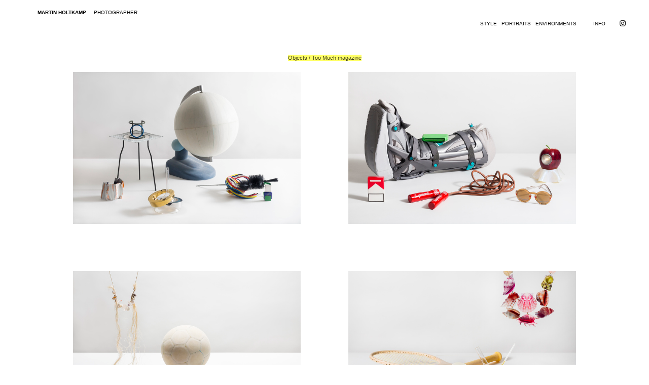

--- FILE ---
content_type: text/html; charset=UTF-8
request_url: https://martinholtkamp.com/Objects
body_size: 29458
content:
<!DOCTYPE html>
<!-- 

        Running on cargo.site

-->
<html lang="en" data-predefined-style="true" data-css-presets="true" data-css-preset data-typography-preset>
	<head>
<script>
				var __cargo_context__ = 'live';
				var __cargo_js_ver__ = 'c=2136176793';
				var __cargo_maint__ = false;
				
				
			</script>
					<meta http-equiv="X-UA-Compatible" content="IE=edge,chrome=1">
		<meta http-equiv="Content-Type" content="text/html; charset=utf-8">
		<meta name="viewport" content="initial-scale=1.0, maximum-scale=1.0, user-scalable=no">
		
			<meta name="robots" content="index,follow">
		<title>Objects — Martin Holtkamp Photography</title>
		<meta name="description" content="Objects / Too Much magazine">
				<meta name="twitter:card" content="summary_large_image">
		<meta name="twitter:title" content="Objects — Martin Holtkamp Photography">
		<meta name="twitter:description" content="Objects / Too Much magazine">
		<meta name="twitter:image" content="https://freight.cargo.site/w/1200/i/a3f3098f51c106f78714d9ca16e9d72c7660dd37b400150d7cd66b79c2686d5c/too-much-magazine-objects_1.jpg">
		<meta property="og:locale" content="en_US">
		<meta property="og:title" content="Objects — Martin Holtkamp Photography">
		<meta property="og:description" content="Objects / Too Much magazine">
		<meta property="og:url" content="https://martinholtkamp.com/Objects">
		<meta property="og:image" content="https://freight.cargo.site/w/1200/i/a3f3098f51c106f78714d9ca16e9d72c7660dd37b400150d7cd66b79c2686d5c/too-much-magazine-objects_1.jpg">
		<meta property="og:type" content="website">

		<link rel="preconnect" href="https://static.cargo.site" crossorigin>
		<link rel="preconnect" href="https://freight.cargo.site" crossorigin>

		<link rel="preconnect" href="https://fonts.gstatic.com" crossorigin>
				<link rel="preconnect" href="https://type.cargo.site" crossorigin>

		<!--<link rel="preload" href="https://static.cargo.site/assets/social/IconFont-Regular-0.9.3.woff2" as="font" type="font/woff" crossorigin>-->

		

		<link href="https://freight.cargo.site/t/original/i/29eef3139adfad43f4312c06f239617a89cb49aa40b831d73fd614bfd34770c1/my_favicon.ico" rel="shortcut icon">
		<link href="https://martinholtkamp.com/rss" rel="alternate" type="application/rss+xml" title="Martin Holtkamp Photography feed">

		<link href="//fonts.googleapis.com/css?family=DM Sans:400,400italic,500,500italic,700,700italic&c=2136176793&" id="" rel="stylesheet" type="text/css" />
<link href="https://martinholtkamp.com/stylesheet?c=2136176793&1754886915" id="member_stylesheet" rel="stylesheet" type="text/css" />
<style id="">@font-face{font-family:Icons;src:url(https://static.cargo.site/assets/social/IconFont-Regular-0.9.3.woff2);unicode-range:U+E000-E15C,U+F0000,U+FE0E}@font-face{font-family:Icons;src:url(https://static.cargo.site/assets/social/IconFont-Regular-0.9.3.woff2);font-weight:240;unicode-range:U+E000-E15C,U+F0000,U+FE0E}@font-face{font-family:Icons;src:url(https://static.cargo.site/assets/social/IconFont-Regular-0.9.3.woff2);unicode-range:U+E000-E15C,U+F0000,U+FE0E;font-weight:400}@font-face{font-family:Icons;src:url(https://static.cargo.site/assets/social/IconFont-Regular-0.9.3.woff2);unicode-range:U+E000-E15C,U+F0000,U+FE0E;font-weight:600}@font-face{font-family:Icons;src:url(https://static.cargo.site/assets/social/IconFont-Regular-0.9.3.woff2);unicode-range:U+E000-E15C,U+F0000,U+FE0E;font-weight:800}@font-face{font-family:Icons;src:url(https://static.cargo.site/assets/social/IconFont-Regular-0.9.3.woff2);unicode-range:U+E000-E15C,U+F0000,U+FE0E;font-style:italic}@font-face{font-family:Icons;src:url(https://static.cargo.site/assets/social/IconFont-Regular-0.9.3.woff2);unicode-range:U+E000-E15C,U+F0000,U+FE0E;font-weight:200;font-style:italic}@font-face{font-family:Icons;src:url(https://static.cargo.site/assets/social/IconFont-Regular-0.9.3.woff2);unicode-range:U+E000-E15C,U+F0000,U+FE0E;font-weight:400;font-style:italic}@font-face{font-family:Icons;src:url(https://static.cargo.site/assets/social/IconFont-Regular-0.9.3.woff2);unicode-range:U+E000-E15C,U+F0000,U+FE0E;font-weight:600;font-style:italic}@font-face{font-family:Icons;src:url(https://static.cargo.site/assets/social/IconFont-Regular-0.9.3.woff2);unicode-range:U+E000-E15C,U+F0000,U+FE0E;font-weight:800;font-style:italic}body.iconfont-loading,body.iconfont-loading *{color:transparent!important}body{-moz-osx-font-smoothing:grayscale;-webkit-font-smoothing:antialiased;-webkit-text-size-adjust:none}body.no-scroll{overflow:hidden}/*!
 * Content
 */.page{word-wrap:break-word}:focus{outline:0}.pointer-events-none{pointer-events:none}.pointer-events-auto{pointer-events:auto}.pointer-events-none .page_content .audio-player,.pointer-events-none .page_content .shop_product,.pointer-events-none .page_content a,.pointer-events-none .page_content audio,.pointer-events-none .page_content button,.pointer-events-none .page_content details,.pointer-events-none .page_content iframe,.pointer-events-none .page_content img,.pointer-events-none .page_content input,.pointer-events-none .page_content video{pointer-events:auto}.pointer-events-none .page_content *>a,.pointer-events-none .page_content>a{position:relative}s *{text-transform:inherit}#toolset{position:fixed;bottom:10px;right:10px;z-index:8}.mobile #toolset,.template_site_inframe #toolset{display:none}#toolset a{display:block;height:24px;width:24px;margin:0;padding:0;text-decoration:none;background:rgba(0,0,0,.2)}#toolset a:hover{background:rgba(0,0,0,.8)}[data-adminview] #toolset a,[data-adminview] #toolset_admin a{background:rgba(0,0,0,.04);pointer-events:none;cursor:default}#toolset_admin a:active{background:rgba(0,0,0,.7)}#toolset_admin a svg>*{transform:scale(1.1) translate(0,-.5px);transform-origin:50% 50%}#toolset_admin a svg{pointer-events:none;width:100%!important;height:auto!important}#following-container{overflow:auto;-webkit-overflow-scrolling:touch}#following-container iframe{height:100%;width:100%;position:absolute;top:0;left:0;right:0;bottom:0}:root{--following-width:-400px;--following-animation-duration:450ms}@keyframes following-open{0%{transform:translateX(0)}100%{transform:translateX(var(--following-width))}}@keyframes following-open-inverse{0%{transform:translateX(0)}100%{transform:translateX(calc(-1 * var(--following-width)))}}@keyframes following-close{0%{transform:translateX(var(--following-width))}100%{transform:translateX(0)}}@keyframes following-close-inverse{0%{transform:translateX(calc(-1 * var(--following-width)))}100%{transform:translateX(0)}}body.animate-left{animation:following-open var(--following-animation-duration);animation-fill-mode:both;animation-timing-function:cubic-bezier(.24,1,.29,1)}#following-container.animate-left{animation:following-close-inverse var(--following-animation-duration);animation-fill-mode:both;animation-timing-function:cubic-bezier(.24,1,.29,1)}#following-container.animate-left #following-frame{animation:following-close var(--following-animation-duration);animation-fill-mode:both;animation-timing-function:cubic-bezier(.24,1,.29,1)}body.animate-right{animation:following-close var(--following-animation-duration);animation-fill-mode:both;animation-timing-function:cubic-bezier(.24,1,.29,1)}#following-container.animate-right{animation:following-open-inverse var(--following-animation-duration);animation-fill-mode:both;animation-timing-function:cubic-bezier(.24,1,.29,1)}#following-container.animate-right #following-frame{animation:following-open var(--following-animation-duration);animation-fill-mode:both;animation-timing-function:cubic-bezier(.24,1,.29,1)}.slick-slider{position:relative;display:block;-moz-box-sizing:border-box;box-sizing:border-box;-webkit-user-select:none;-moz-user-select:none;-ms-user-select:none;user-select:none;-webkit-touch-callout:none;-khtml-user-select:none;-ms-touch-action:pan-y;touch-action:pan-y;-webkit-tap-highlight-color:transparent}.slick-list{position:relative;display:block;overflow:hidden;margin:0;padding:0}.slick-list:focus{outline:0}.slick-list.dragging{cursor:pointer;cursor:hand}.slick-slider .slick-list,.slick-slider .slick-track{transform:translate3d(0,0,0);will-change:transform}.slick-track{position:relative;top:0;left:0;display:block}.slick-track:after,.slick-track:before{display:table;content:'';width:1px;height:1px;margin-top:-1px;margin-left:-1px}.slick-track:after{clear:both}.slick-loading .slick-track{visibility:hidden}.slick-slide{display:none;float:left;height:100%;min-height:1px}[dir=rtl] .slick-slide{float:right}.content .slick-slide img{display:inline-block}.content .slick-slide img:not(.image-zoom){cursor:pointer}.content .scrub .slick-list,.content .scrub .slick-slide img:not(.image-zoom){cursor:ew-resize}body.slideshow-scrub-dragging *{cursor:ew-resize!important}.content .slick-slide img:not([src]),.content .slick-slide img[src='']{width:100%;height:auto}.slick-slide.slick-loading img{display:none}.slick-slide.dragging img{pointer-events:none}.slick-initialized .slick-slide{display:block}.slick-loading .slick-slide{visibility:hidden}.slick-vertical .slick-slide{display:block;height:auto;border:1px solid transparent}.slick-arrow.slick-hidden{display:none}.slick-arrow{position:absolute;z-index:9;width:0;top:0;height:100%;cursor:pointer;will-change:opacity;-webkit-transition:opacity 333ms cubic-bezier(.4,0,.22,1);transition:opacity 333ms cubic-bezier(.4,0,.22,1)}.slick-arrow.hidden{opacity:0}.slick-arrow svg{position:absolute;width:36px;height:36px;top:0;left:0;right:0;bottom:0;margin:auto;transform:translate(.25px,.25px)}.slick-arrow svg.right-arrow{transform:translate(.25px,.25px) scaleX(-1)}.slick-arrow svg:active{opacity:.75}.slick-arrow svg .arrow-shape{fill:none!important;stroke:#fff;stroke-linecap:square}.slick-arrow svg .arrow-outline{fill:none!important;stroke-width:2.5px;stroke:rgba(0,0,0,.6);stroke-linecap:square}.slick-arrow.slick-next{right:0;text-align:right}.slick-next svg,.wallpaper-navigation .slick-next svg{margin-right:10px}.mobile .slick-next svg{margin-right:10px}.slick-arrow.slick-prev{text-align:left}.slick-prev svg,.wallpaper-navigation .slick-prev svg{margin-left:10px}.mobile .slick-prev svg{margin-left:10px}.loading_animation{display:none;vertical-align:middle;z-index:15;line-height:0;pointer-events:none;border-radius:100%}.loading_animation.hidden{display:none}.loading_animation.pulsing{opacity:0;display:inline-block;animation-delay:.1s;-webkit-animation-delay:.1s;-moz-animation-delay:.1s;animation-duration:12s;animation-iteration-count:infinite;animation:fade-pulse-in .5s ease-in-out;-moz-animation:fade-pulse-in .5s ease-in-out;-webkit-animation:fade-pulse-in .5s ease-in-out;-webkit-animation-fill-mode:forwards;-moz-animation-fill-mode:forwards;animation-fill-mode:forwards}.loading_animation.pulsing.no-delay{animation-delay:0s;-webkit-animation-delay:0s;-moz-animation-delay:0s}.loading_animation div{border-radius:100%}.loading_animation div svg{max-width:100%;height:auto}.loading_animation div,.loading_animation div svg{width:20px;height:20px}.loading_animation.full-width svg{width:100%;height:auto}.loading_animation.full-width.big svg{width:100px;height:100px}.loading_animation div svg>*{fill:#ccc}.loading_animation div{-webkit-animation:spin-loading 12s ease-out;-webkit-animation-iteration-count:infinite;-moz-animation:spin-loading 12s ease-out;-moz-animation-iteration-count:infinite;animation:spin-loading 12s ease-out;animation-iteration-count:infinite}.loading_animation.hidden{display:none}[data-backdrop] .loading_animation{position:absolute;top:15px;left:15px;z-index:99}.loading_animation.position-absolute.middle{top:calc(50% - 10px);left:calc(50% - 10px)}.loading_animation.position-absolute.topleft{top:0;left:0}.loading_animation.position-absolute.middleright{top:calc(50% - 10px);right:1rem}.loading_animation.position-absolute.middleleft{top:calc(50% - 10px);left:1rem}.loading_animation.gray div svg>*{fill:#999}.loading_animation.gray-dark div svg>*{fill:#666}.loading_animation.gray-darker div svg>*{fill:#555}.loading_animation.gray-light div svg>*{fill:#ccc}.loading_animation.white div svg>*{fill:rgba(255,255,255,.85)}.loading_animation.blue div svg>*{fill:#698fff}.loading_animation.inline{display:inline-block;margin-bottom:.5ex}.loading_animation.inline.left{margin-right:.5ex}@-webkit-keyframes fade-pulse-in{0%{opacity:0}50%{opacity:.5}100%{opacity:1}}@-moz-keyframes fade-pulse-in{0%{opacity:0}50%{opacity:.5}100%{opacity:1}}@keyframes fade-pulse-in{0%{opacity:0}50%{opacity:.5}100%{opacity:1}}@-webkit-keyframes pulsate{0%{opacity:1}50%{opacity:0}100%{opacity:1}}@-moz-keyframes pulsate{0%{opacity:1}50%{opacity:0}100%{opacity:1}}@keyframes pulsate{0%{opacity:1}50%{opacity:0}100%{opacity:1}}@-webkit-keyframes spin-loading{0%{transform:rotate(0)}9%{transform:rotate(1050deg)}18%{transform:rotate(-1090deg)}20%{transform:rotate(-1080deg)}23%{transform:rotate(-1080deg)}28%{transform:rotate(-1095deg)}29%{transform:rotate(-1065deg)}34%{transform:rotate(-1080deg)}35%{transform:rotate(-1050deg)}40%{transform:rotate(-1065deg)}41%{transform:rotate(-1035deg)}44%{transform:rotate(-1035deg)}47%{transform:rotate(-2160deg)}50%{transform:rotate(-2160deg)}56%{transform:rotate(45deg)}60%{transform:rotate(45deg)}80%{transform:rotate(6120deg)}100%{transform:rotate(0)}}@keyframes spin-loading{0%{transform:rotate(0)}9%{transform:rotate(1050deg)}18%{transform:rotate(-1090deg)}20%{transform:rotate(-1080deg)}23%{transform:rotate(-1080deg)}28%{transform:rotate(-1095deg)}29%{transform:rotate(-1065deg)}34%{transform:rotate(-1080deg)}35%{transform:rotate(-1050deg)}40%{transform:rotate(-1065deg)}41%{transform:rotate(-1035deg)}44%{transform:rotate(-1035deg)}47%{transform:rotate(-2160deg)}50%{transform:rotate(-2160deg)}56%{transform:rotate(45deg)}60%{transform:rotate(45deg)}80%{transform:rotate(6120deg)}100%{transform:rotate(0)}}[grid-row]{align-items:flex-start;box-sizing:border-box;display:-webkit-box;display:-webkit-flex;display:-ms-flexbox;display:flex;-webkit-flex-wrap:wrap;-ms-flex-wrap:wrap;flex-wrap:wrap}[grid-col]{box-sizing:border-box}[grid-row] [grid-col].empty:after{content:"\0000A0";cursor:text}body.mobile[data-adminview=content-editproject] [grid-row] [grid-col].empty:after{display:none}[grid-col=auto]{-webkit-box-flex:1;-webkit-flex:1;-ms-flex:1;flex:1}[grid-col=x12]{width:100%}[grid-col=x11]{width:50%}[grid-col=x10]{width:33.33%}[grid-col=x9]{width:25%}[grid-col=x8]{width:20%}[grid-col=x7]{width:16.666666667%}[grid-col=x6]{width:14.285714286%}[grid-col=x5]{width:12.5%}[grid-col=x4]{width:11.111111111%}[grid-col=x3]{width:10%}[grid-col=x2]{width:9.090909091%}[grid-col=x1]{width:8.333333333%}[grid-col="1"]{width:8.33333%}[grid-col="2"]{width:16.66667%}[grid-col="3"]{width:25%}[grid-col="4"]{width:33.33333%}[grid-col="5"]{width:41.66667%}[grid-col="6"]{width:50%}[grid-col="7"]{width:58.33333%}[grid-col="8"]{width:66.66667%}[grid-col="9"]{width:75%}[grid-col="10"]{width:83.33333%}[grid-col="11"]{width:91.66667%}[grid-col="12"]{width:100%}body.mobile [grid-responsive] [grid-col]{width:100%;-webkit-box-flex:none;-webkit-flex:none;-ms-flex:none;flex:none}[data-ce-host=true][contenteditable=true] [grid-pad]{pointer-events:none}[data-ce-host=true][contenteditable=true] [grid-pad]>*{pointer-events:auto}[grid-pad="0"]{padding:0}[grid-pad="0.25"]{padding:.125rem}[grid-pad="0.5"]{padding:.25rem}[grid-pad="0.75"]{padding:.375rem}[grid-pad="1"]{padding:.5rem}[grid-pad="1.25"]{padding:.625rem}[grid-pad="1.5"]{padding:.75rem}[grid-pad="1.75"]{padding:.875rem}[grid-pad="2"]{padding:1rem}[grid-pad="2.5"]{padding:1.25rem}[grid-pad="3"]{padding:1.5rem}[grid-pad="3.5"]{padding:1.75rem}[grid-pad="4"]{padding:2rem}[grid-pad="5"]{padding:2.5rem}[grid-pad="6"]{padding:3rem}[grid-pad="7"]{padding:3.5rem}[grid-pad="8"]{padding:4rem}[grid-pad="9"]{padding:4.5rem}[grid-pad="10"]{padding:5rem}[grid-gutter="0"]{margin:0}[grid-gutter="0.5"]{margin:-.25rem}[grid-gutter="1"]{margin:-.5rem}[grid-gutter="1.5"]{margin:-.75rem}[grid-gutter="2"]{margin:-1rem}[grid-gutter="2.5"]{margin:-1.25rem}[grid-gutter="3"]{margin:-1.5rem}[grid-gutter="3.5"]{margin:-1.75rem}[grid-gutter="4"]{margin:-2rem}[grid-gutter="5"]{margin:-2.5rem}[grid-gutter="6"]{margin:-3rem}[grid-gutter="7"]{margin:-3.5rem}[grid-gutter="8"]{margin:-4rem}[grid-gutter="10"]{margin:-5rem}[grid-gutter="12"]{margin:-6rem}[grid-gutter="14"]{margin:-7rem}[grid-gutter="16"]{margin:-8rem}[grid-gutter="18"]{margin:-9rem}[grid-gutter="20"]{margin:-10rem}small{max-width:100%;text-decoration:inherit}img:not([src]),img[src='']{outline:1px solid rgba(177,177,177,.4);outline-offset:-1px;content:url([data-uri])}img.image-zoom{cursor:-webkit-zoom-in;cursor:-moz-zoom-in;cursor:zoom-in}#imprimatur{color:#333;font-size:10px;font-family:-apple-system,BlinkMacSystemFont,"Segoe UI",Roboto,Oxygen,Ubuntu,Cantarell,"Open Sans","Helvetica Neue",sans-serif,"Sans Serif",Icons;/*!System*/position:fixed;opacity:.3;right:-28px;bottom:160px;transform:rotate(270deg);-ms-transform:rotate(270deg);-webkit-transform:rotate(270deg);z-index:8;text-transform:uppercase;color:#999;opacity:.5;padding-bottom:2px;text-decoration:none}.mobile #imprimatur{display:none}bodycopy cargo-link a{font-family:-apple-system,BlinkMacSystemFont,"Segoe UI",Roboto,Oxygen,Ubuntu,Cantarell,"Open Sans","Helvetica Neue",sans-serif,"Sans Serif",Icons;/*!System*/font-size:12px;font-style:normal;font-weight:400;transform:rotate(270deg);text-decoration:none;position:fixed!important;right:-27px;bottom:100px;text-decoration:none;letter-spacing:normal;background:0 0;border:0;border-bottom:0;outline:0}/*! PhotoSwipe Default UI CSS by Dmitry Semenov | photoswipe.com | MIT license */.pswp--has_mouse .pswp__button--arrow--left,.pswp--has_mouse .pswp__button--arrow--right,.pswp__ui{visibility:visible}.pswp--minimal--dark .pswp__top-bar,.pswp__button{background:0 0}.pswp,.pswp__bg,.pswp__container,.pswp__img--placeholder,.pswp__zoom-wrap,.quick-view-navigation{-webkit-backface-visibility:hidden}.pswp__button{cursor:pointer;opacity:1;-webkit-appearance:none;transition:opacity .2s;-webkit-box-shadow:none;box-shadow:none}.pswp__button-close>svg{top:10px;right:10px;margin-left:auto}.pswp--touch .quick-view-navigation{display:none}.pswp__ui{-webkit-font-smoothing:auto;opacity:1;z-index:1550}.quick-view-navigation{will-change:opacity;-webkit-transition:opacity 333ms cubic-bezier(.4,0,.22,1);transition:opacity 333ms cubic-bezier(.4,0,.22,1)}.quick-view-navigation .pswp__group .pswp__button{pointer-events:auto}.pswp__button>svg{position:absolute;width:36px;height:36px}.quick-view-navigation .pswp__group:active svg{opacity:.75}.pswp__button svg .shape-shape{fill:#fff}.pswp__button svg .shape-outline{fill:#000}.pswp__button-prev>svg{top:0;bottom:0;left:10px;margin:auto}.pswp__button-next>svg{top:0;bottom:0;right:10px;margin:auto}.quick-view-navigation .pswp__group .pswp__button-prev{position:absolute;left:0;top:0;width:0;height:100%}.quick-view-navigation .pswp__group .pswp__button-next{position:absolute;right:0;top:0;width:0;height:100%}.quick-view-navigation .close-button,.quick-view-navigation .left-arrow,.quick-view-navigation .right-arrow{transform:translate(.25px,.25px)}.quick-view-navigation .right-arrow{transform:translate(.25px,.25px) scaleX(-1)}.pswp__button svg .shape-outline{fill:transparent!important;stroke:#000;stroke-width:2.5px;stroke-linecap:square}.pswp__button svg .shape-shape{fill:transparent!important;stroke:#fff;stroke-width:1.5px;stroke-linecap:square}.pswp__bg,.pswp__scroll-wrap,.pswp__zoom-wrap{width:100%;position:absolute}.quick-view-navigation .pswp__group .pswp__button-close{margin:0}.pswp__container,.pswp__item,.pswp__zoom-wrap{right:0;bottom:0;top:0;position:absolute;left:0}.pswp__ui--hidden .pswp__button{opacity:.001}.pswp__ui--hidden .pswp__button,.pswp__ui--hidden .pswp__button *{pointer-events:none}.pswp .pswp__ui.pswp__ui--displaynone{display:none}.pswp__element--disabled{display:none!important}/*! PhotoSwipe main CSS by Dmitry Semenov | photoswipe.com | MIT license */.pswp{position:fixed;display:none;height:100%;width:100%;top:0;left:0;right:0;bottom:0;margin:auto;-ms-touch-action:none;touch-action:none;z-index:9999999;-webkit-text-size-adjust:100%;line-height:initial;letter-spacing:initial;outline:0}.pswp img{max-width:none}.pswp--zoom-disabled .pswp__img{cursor:default!important}.pswp--animate_opacity{opacity:.001;will-change:opacity;-webkit-transition:opacity 333ms cubic-bezier(.4,0,.22,1);transition:opacity 333ms cubic-bezier(.4,0,.22,1)}.pswp--open{display:block}.pswp--zoom-allowed .pswp__img{cursor:-webkit-zoom-in;cursor:-moz-zoom-in;cursor:zoom-in}.pswp--zoomed-in .pswp__img{cursor:-webkit-grab;cursor:-moz-grab;cursor:grab}.pswp--dragging .pswp__img{cursor:-webkit-grabbing;cursor:-moz-grabbing;cursor:grabbing}.pswp__bg{left:0;top:0;height:100%;opacity:0;transform:translateZ(0);will-change:opacity}.pswp__scroll-wrap{left:0;top:0;height:100%}.pswp__container,.pswp__zoom-wrap{-ms-touch-action:none;touch-action:none}.pswp__container,.pswp__img{-webkit-user-select:none;-moz-user-select:none;-ms-user-select:none;user-select:none;-webkit-tap-highlight-color:transparent;-webkit-touch-callout:none}.pswp__zoom-wrap{-webkit-transform-origin:left top;-ms-transform-origin:left top;transform-origin:left top;-webkit-transition:-webkit-transform 222ms cubic-bezier(.4,0,.22,1);transition:transform 222ms cubic-bezier(.4,0,.22,1)}.pswp__bg{-webkit-transition:opacity 222ms cubic-bezier(.4,0,.22,1);transition:opacity 222ms cubic-bezier(.4,0,.22,1)}.pswp--animated-in .pswp__bg,.pswp--animated-in .pswp__zoom-wrap{-webkit-transition:none;transition:none}.pswp--hide-overflow .pswp__scroll-wrap,.pswp--hide-overflow.pswp{overflow:hidden}.pswp__img{position:absolute;width:auto;height:auto;top:0;left:0}.pswp__img--placeholder--blank{background:#222}.pswp--ie .pswp__img{width:100%!important;height:auto!important;left:0;top:0}.pswp__ui--idle{opacity:0}.pswp__error-msg{position:absolute;left:0;top:50%;width:100%;text-align:center;font-size:14px;line-height:16px;margin-top:-8px;color:#ccc}.pswp__error-msg a{color:#ccc;text-decoration:underline}.pswp__error-msg{font-family:-apple-system,BlinkMacSystemFont,"Segoe UI",Roboto,Oxygen,Ubuntu,Cantarell,"Open Sans","Helvetica Neue",sans-serif}.quick-view.mouse-down .iframe-item{pointer-events:none!important}.quick-view-caption-positioner{pointer-events:none;width:100%;height:100%}.quick-view-caption-wrapper{margin:auto;position:absolute;bottom:0;left:0;right:0}.quick-view-horizontal-align-left .quick-view-caption-wrapper{margin-left:0}.quick-view-horizontal-align-right .quick-view-caption-wrapper{margin-right:0}[data-quick-view-caption]{transition:.1s opacity ease-in-out;position:absolute;bottom:0;left:0;right:0}.quick-view-horizontal-align-left [data-quick-view-caption]{text-align:left}.quick-view-horizontal-align-right [data-quick-view-caption]{text-align:right}.quick-view-caption{transition:.1s opacity ease-in-out}.quick-view-caption>*{display:inline-block}.quick-view-caption *{pointer-events:auto}.quick-view-caption.hidden{opacity:0}.shop_product .dropdown_wrapper{flex:0 0 100%;position:relative}.shop_product select{appearance:none;-moz-appearance:none;-webkit-appearance:none;outline:0;-webkit-font-smoothing:antialiased;-moz-osx-font-smoothing:grayscale;cursor:pointer;border-radius:0;white-space:nowrap;overflow:hidden!important;text-overflow:ellipsis}.shop_product select.dropdown::-ms-expand{display:none}.shop_product a{cursor:pointer;border-bottom:none;text-decoration:none}.shop_product a.out-of-stock{pointer-events:none}body.audio-player-dragging *{cursor:ew-resize!important}.audio-player{display:inline-flex;flex:1 0 calc(100% - 2px);width:calc(100% - 2px)}.audio-player .button{height:100%;flex:0 0 3.3rem;display:flex}.audio-player .separator{left:3.3rem;height:100%}.audio-player .buffer{width:0%;height:100%;transition:left .3s linear,width .3s linear}.audio-player.seeking .buffer{transition:left 0s,width 0s}.audio-player.seeking{user-select:none;-webkit-user-select:none;cursor:ew-resize}.audio-player.seeking *{user-select:none;-webkit-user-select:none;cursor:ew-resize}.audio-player .bar{overflow:hidden;display:flex;justify-content:space-between;align-content:center;flex-grow:1}.audio-player .progress{width:0%;height:100%;transition:width .3s linear}.audio-player.seeking .progress{transition:width 0s}.audio-player .pause,.audio-player .play{cursor:pointer;height:100%}.audio-player .note-icon{margin:auto 0;order:2;flex:0 1 auto}.audio-player .title{white-space:nowrap;overflow:hidden;text-overflow:ellipsis;pointer-events:none;user-select:none;padding:.5rem 0 .5rem 1rem;margin:auto auto auto 0;flex:0 3 auto;min-width:0;width:100%}.audio-player .total-time{flex:0 1 auto;margin:auto 0}.audio-player .current-time,.audio-player .play-text{flex:0 1 auto;margin:auto 0}.audio-player .stream-anim{user-select:none;margin:auto auto auto 0}.audio-player .stream-anim span{display:inline-block}.audio-player .buffer,.audio-player .current-time,.audio-player .note-svg,.audio-player .play-text,.audio-player .separator,.audio-player .total-time{user-select:none;pointer-events:none}.audio-player .buffer,.audio-player .play-text,.audio-player .progress{position:absolute}.audio-player,.audio-player .bar,.audio-player .button,.audio-player .current-time,.audio-player .note-icon,.audio-player .pause,.audio-player .play,.audio-player .total-time{position:relative}body.mobile .audio-player,body.mobile .audio-player *{-webkit-touch-callout:none}#standalone-admin-frame{border:0;width:400px;position:absolute;right:0;top:0;height:100vh;z-index:99}body[standalone-admin=true] #standalone-admin-frame{transform:translate(0,0)}body[standalone-admin=true] .main_container{width:calc(100% - 400px)}body[standalone-admin=false] #standalone-admin-frame{transform:translate(100%,0)}body[standalone-admin=false] .main_container{width:100%}.toggle_standaloneAdmin{position:fixed;top:0;right:400px;height:40px;width:40px;z-index:999;cursor:pointer;background-color:rgba(0,0,0,.4)}.toggle_standaloneAdmin:active{opacity:.7}body[standalone-admin=false] .toggle_standaloneAdmin{right:0}.toggle_standaloneAdmin *{color:#fff;fill:#fff}.toggle_standaloneAdmin svg{padding:6px;width:100%;height:100%;opacity:.85}body[standalone-admin=false] .toggle_standaloneAdmin #close,body[standalone-admin=true] .toggle_standaloneAdmin #backdropsettings{display:none}.toggle_standaloneAdmin>div{width:100%;height:100%}#admin_toggle_button{position:fixed;top:50%;transform:translate(0,-50%);right:400px;height:36px;width:12px;z-index:999;cursor:pointer;background-color:rgba(0,0,0,.09);padding-left:2px;margin-right:5px}#admin_toggle_button .bar{content:'';background:rgba(0,0,0,.09);position:fixed;width:5px;bottom:0;top:0;z-index:10}#admin_toggle_button:active{background:rgba(0,0,0,.065)}#admin_toggle_button *{color:#fff;fill:#fff}#admin_toggle_button svg{padding:0;width:16px;height:36px;margin-left:1px;opacity:1}#admin_toggle_button svg *{fill:#fff;opacity:1}#admin_toggle_button[data-state=closed] .toggle_admin_close{display:none}#admin_toggle_button[data-state=closed],#admin_toggle_button[data-state=closed] .toggle_admin_open{width:20px;cursor:pointer;margin:0}#admin_toggle_button[data-state=closed] svg{margin-left:2px}#admin_toggle_button[data-state=open] .toggle_admin_open{display:none}select,select *{text-rendering:auto!important}b b{font-weight:inherit}*{-webkit-box-sizing:border-box;-moz-box-sizing:border-box;box-sizing:border-box}customhtml>*{position:relative;z-index:10}body,html{min-height:100vh;margin:0;padding:0}html{touch-action:manipulation;position:relative;background-color:#fff}.main_container{min-height:100vh;width:100%;overflow:hidden}.container{display:-webkit-box;display:-webkit-flex;display:-moz-box;display:-ms-flexbox;display:flex;-webkit-flex-wrap:wrap;-moz-flex-wrap:wrap;-ms-flex-wrap:wrap;flex-wrap:wrap;max-width:100%;width:100%;overflow:visible}.container{align-items:flex-start;-webkit-align-items:flex-start}.page{z-index:2}.page ul li>text-limit{display:block}.content,.content_container,.pinned{-webkit-flex:1 0 auto;-moz-flex:1 0 auto;-ms-flex:1 0 auto;flex:1 0 auto;max-width:100%}.content_container{width:100%}.content_container.full_height{min-height:100vh}.page_background{position:absolute;top:0;left:0;width:100%;height:100%}.page_container{position:relative;overflow:visible;width:100%}.backdrop{position:absolute;top:0;z-index:1;width:100%;height:100%;max-height:100vh}.backdrop>div{position:absolute;top:0;left:0;width:100%;height:100%;-webkit-backface-visibility:hidden;backface-visibility:hidden;transform:translate3d(0,0,0);contain:strict}[data-backdrop].backdrop>div[data-overflowing]{max-height:100vh;position:absolute;top:0;left:0}body.mobile [split-responsive]{display:flex;flex-direction:column}body.mobile [split-responsive] .container{width:100%;order:2}body.mobile [split-responsive] .backdrop{position:relative;height:50vh;width:100%;order:1}body.mobile [split-responsive] [data-auxiliary].backdrop{position:absolute;height:50vh;width:100%;order:1}.page{position:relative;z-index:2}img[data-align=left]{float:left}img[data-align=right]{float:right}[data-rotation]{transform-origin:center center}.content .page_content:not([contenteditable=true]) [data-draggable]{pointer-events:auto!important;backface-visibility:hidden}.preserve-3d{-moz-transform-style:preserve-3d;transform-style:preserve-3d}.content .page_content:not([contenteditable=true]) [data-draggable] iframe{pointer-events:none!important}.dragging-active iframe{pointer-events:none!important}.content .page_content:not([contenteditable=true]) [data-draggable]:active{opacity:1}.content .scroll-transition-fade{transition:transform 1s ease-in-out,opacity .8s ease-in-out}.content .scroll-transition-fade.below-viewport{opacity:0;transform:translateY(40px)}.mobile.full_width .page_container:not([split-layout]) .container_width{width:100%}[data-view=pinned_bottom] .bottom_pin_invisibility{visibility:hidden}.pinned{position:relative;width:100%}.pinned .page_container.accommodate:not(.fixed):not(.overlay){z-index:2}.pinned .page_container.overlay{position:absolute;z-index:4}.pinned .page_container.overlay.fixed{position:fixed}.pinned .page_container.overlay.fixed .page{max-height:100vh;-webkit-overflow-scrolling:touch}.pinned .page_container.overlay.fixed .page.allow-scroll{overflow-y:auto;overflow-x:hidden}.pinned .page_container.overlay.fixed .page.allow-scroll{align-items:flex-start;-webkit-align-items:flex-start}.pinned .page_container .page.allow-scroll::-webkit-scrollbar{width:0;background:0 0;display:none}.pinned.pinned_top .page_container.overlay{left:0;top:0}.pinned.pinned_bottom .page_container.overlay{left:0;bottom:0}div[data-container=set]:empty{margin-top:1px}.thumbnails{position:relative;z-index:1}[thumbnails=grid]{align-items:baseline}[thumbnails=justify] .thumbnail{box-sizing:content-box}[thumbnails][data-padding-zero] .thumbnail{margin-bottom:-1px}[thumbnails=montessori] .thumbnail{pointer-events:auto;position:absolute}[thumbnails] .thumbnail>a{display:block;text-decoration:none}[thumbnails=montessori]{height:0}[thumbnails][data-resizing],[thumbnails][data-resizing] *{cursor:nwse-resize}[thumbnails] .thumbnail .resize-handle{cursor:nwse-resize;width:26px;height:26px;padding:5px;position:absolute;opacity:.75;right:-1px;bottom:-1px;z-index:100}[thumbnails][data-resizing] .resize-handle{display:none}[thumbnails] .thumbnail .resize-handle svg{position:absolute;top:0;left:0}[thumbnails] .thumbnail .resize-handle:hover{opacity:1}[data-can-move].thumbnail .resize-handle svg .resize_path_outline{fill:#fff}[data-can-move].thumbnail .resize-handle svg .resize_path{fill:#000}[thumbnails=montessori] .thumbnail_sizer{height:0;width:100%;position:relative;padding-bottom:100%;pointer-events:none}[thumbnails] .thumbnail img{display:block;min-height:3px;margin-bottom:0}[thumbnails] .thumbnail img:not([src]),img[src=""]{margin:0!important;width:100%;min-height:3px;height:100%!important;position:absolute}[aspect-ratio="1x1"].thumb_image{height:0;padding-bottom:100%;overflow:hidden}[aspect-ratio="4x3"].thumb_image{height:0;padding-bottom:75%;overflow:hidden}[aspect-ratio="16x9"].thumb_image{height:0;padding-bottom:56.25%;overflow:hidden}[thumbnails] .thumb_image{width:100%;position:relative}[thumbnails][thumbnail-vertical-align=top]{align-items:flex-start}[thumbnails][thumbnail-vertical-align=middle]{align-items:center}[thumbnails][thumbnail-vertical-align=bottom]{align-items:baseline}[thumbnails][thumbnail-horizontal-align=left]{justify-content:flex-start}[thumbnails][thumbnail-horizontal-align=middle]{justify-content:center}[thumbnails][thumbnail-horizontal-align=right]{justify-content:flex-end}.thumb_image.default_image>svg{position:absolute;top:0;left:0;bottom:0;right:0;width:100%;height:100%}.thumb_image.default_image{outline:1px solid #ccc;outline-offset:-1px;position:relative}.mobile.full_width [data-view=Thumbnail] .thumbnails_width{width:100%}.content [data-draggable] a:active,.content [data-draggable] img:active{opacity:initial}.content .draggable-dragging{opacity:initial}[data-draggable].draggable_visible{visibility:visible}[data-draggable].draggable_hidden{visibility:hidden}.gallery_card [data-draggable],.marquee [data-draggable]{visibility:inherit}[data-draggable]{visibility:visible;background-color:rgba(0,0,0,.003)}#site_menu_panel_container .image-gallery:not(.initialized){height:0;padding-bottom:100%;min-height:initial}.image-gallery:not(.initialized){min-height:100vh;visibility:hidden;width:100%}.image-gallery .gallery_card img{display:block;width:100%;height:auto}.image-gallery .gallery_card{transform-origin:center}.image-gallery .gallery_card.dragging{opacity:.1;transform:initial!important}.image-gallery:not([image-gallery=slideshow]) .gallery_card iframe:only-child,.image-gallery:not([image-gallery=slideshow]) .gallery_card video:only-child{width:100%;height:100%;top:0;left:0;position:absolute}.image-gallery[image-gallery=slideshow] .gallery_card video[muted][autoplay]:not([controls]),.image-gallery[image-gallery=slideshow] .gallery_card video[muted][data-autoplay]:not([controls]){pointer-events:none}.image-gallery [image-gallery-pad="0"] video:only-child{object-fit:cover;height:calc(100% + 1px)}div.image-gallery>a,div.image-gallery>iframe,div.image-gallery>img,div.image-gallery>video{display:none}[image-gallery-row]{align-items:flex-start;box-sizing:border-box;display:-webkit-box;display:-webkit-flex;display:-ms-flexbox;display:flex;-webkit-flex-wrap:wrap;-ms-flex-wrap:wrap;flex-wrap:wrap}.image-gallery .gallery_card_image{width:100%;position:relative}[data-predefined-style=true] .image-gallery a.gallery_card{display:block;border:none}[image-gallery-col]{box-sizing:border-box}[image-gallery-col=x12]{width:100%}[image-gallery-col=x11]{width:50%}[image-gallery-col=x10]{width:33.33%}[image-gallery-col=x9]{width:25%}[image-gallery-col=x8]{width:20%}[image-gallery-col=x7]{width:16.666666667%}[image-gallery-col=x6]{width:14.285714286%}[image-gallery-col=x5]{width:12.5%}[image-gallery-col=x4]{width:11.111111111%}[image-gallery-col=x3]{width:10%}[image-gallery-col=x2]{width:9.090909091%}[image-gallery-col=x1]{width:8.333333333%}.content .page_content [image-gallery-pad].image-gallery{pointer-events:none}.content .page_content [image-gallery-pad].image-gallery .gallery_card_image>*,.content .page_content [image-gallery-pad].image-gallery .gallery_image_caption{pointer-events:auto}.content .page_content [image-gallery-pad="0"]{padding:0}.content .page_content [image-gallery-pad="0.25"]{padding:.125rem}.content .page_content [image-gallery-pad="0.5"]{padding:.25rem}.content .page_content [image-gallery-pad="0.75"]{padding:.375rem}.content .page_content [image-gallery-pad="1"]{padding:.5rem}.content .page_content [image-gallery-pad="1.25"]{padding:.625rem}.content .page_content [image-gallery-pad="1.5"]{padding:.75rem}.content .page_content [image-gallery-pad="1.75"]{padding:.875rem}.content .page_content [image-gallery-pad="2"]{padding:1rem}.content .page_content [image-gallery-pad="2.5"]{padding:1.25rem}.content .page_content [image-gallery-pad="3"]{padding:1.5rem}.content .page_content [image-gallery-pad="3.5"]{padding:1.75rem}.content .page_content [image-gallery-pad="4"]{padding:2rem}.content .page_content [image-gallery-pad="5"]{padding:2.5rem}.content .page_content [image-gallery-pad="6"]{padding:3rem}.content .page_content [image-gallery-pad="7"]{padding:3.5rem}.content .page_content [image-gallery-pad="8"]{padding:4rem}.content .page_content [image-gallery-pad="9"]{padding:4.5rem}.content .page_content [image-gallery-pad="10"]{padding:5rem}.content .page_content [image-gallery-gutter="0"]{margin:0}.content .page_content [image-gallery-gutter="0.5"]{margin:-.25rem}.content .page_content [image-gallery-gutter="1"]{margin:-.5rem}.content .page_content [image-gallery-gutter="1.5"]{margin:-.75rem}.content .page_content [image-gallery-gutter="2"]{margin:-1rem}.content .page_content [image-gallery-gutter="2.5"]{margin:-1.25rem}.content .page_content [image-gallery-gutter="3"]{margin:-1.5rem}.content .page_content [image-gallery-gutter="3.5"]{margin:-1.75rem}.content .page_content [image-gallery-gutter="4"]{margin:-2rem}.content .page_content [image-gallery-gutter="5"]{margin:-2.5rem}.content .page_content [image-gallery-gutter="6"]{margin:-3rem}.content .page_content [image-gallery-gutter="7"]{margin:-3.5rem}.content .page_content [image-gallery-gutter="8"]{margin:-4rem}.content .page_content [image-gallery-gutter="10"]{margin:-5rem}.content .page_content [image-gallery-gutter="12"]{margin:-6rem}.content .page_content [image-gallery-gutter="14"]{margin:-7rem}.content .page_content [image-gallery-gutter="16"]{margin:-8rem}.content .page_content [image-gallery-gutter="18"]{margin:-9rem}.content .page_content [image-gallery-gutter="20"]{margin:-10rem}[image-gallery=slideshow]:not(.initialized)>*{min-height:1px;opacity:0;min-width:100%}[image-gallery=slideshow][data-constrained-by=height] [image-gallery-vertical-align].slick-track{align-items:flex-start}[image-gallery=slideshow] img.image-zoom:active{opacity:initial}[image-gallery=slideshow].slick-initialized .gallery_card{pointer-events:none}[image-gallery=slideshow].slick-initialized .gallery_card.slick-current{pointer-events:auto}[image-gallery=slideshow] .gallery_card:not(.has_caption){line-height:0}.content .page_content [image-gallery=slideshow].image-gallery>*{pointer-events:auto}.content [image-gallery=slideshow].image-gallery.slick-initialized .gallery_card{overflow:hidden;margin:0;display:flex;flex-flow:row wrap;flex-shrink:0}.content [image-gallery=slideshow].image-gallery.slick-initialized .gallery_card.slick-current{overflow:visible}[image-gallery=slideshow] .gallery_image_caption{opacity:1;transition:opacity .3s;-webkit-transition:opacity .3s;width:100%;margin-left:auto;margin-right:auto;clear:both}[image-gallery-horizontal-align=left] .gallery_image_caption{text-align:left}[image-gallery-horizontal-align=middle] .gallery_image_caption{text-align:center}[image-gallery-horizontal-align=right] .gallery_image_caption{text-align:right}[image-gallery=slideshow][data-slideshow-in-transition] .gallery_image_caption{opacity:0;transition:opacity .3s;-webkit-transition:opacity .3s}[image-gallery=slideshow] .gallery_card_image{width:initial;margin:0;display:inline-block}[image-gallery=slideshow] .gallery_card img{margin:0;display:block}[image-gallery=slideshow][data-exploded]{align-items:flex-start;box-sizing:border-box;display:-webkit-box;display:-webkit-flex;display:-ms-flexbox;display:flex;-webkit-flex-wrap:wrap;-ms-flex-wrap:wrap;flex-wrap:wrap;justify-content:flex-start;align-content:flex-start}[image-gallery=slideshow][data-exploded] .gallery_card{padding:1rem;width:16.666%}[image-gallery=slideshow][data-exploded] .gallery_card_image{height:0;display:block;width:100%}[image-gallery=grid]{align-items:baseline}[image-gallery=grid] .gallery_card.has_caption .gallery_card_image{display:block}[image-gallery=grid] [image-gallery-pad="0"].gallery_card{margin-bottom:-1px}[image-gallery=grid] .gallery_card img{margin:0}[image-gallery=columns] .gallery_card img{margin:0}[image-gallery=justify]{align-items:flex-start}[image-gallery=justify] .gallery_card img{margin:0}[image-gallery=montessori][image-gallery-row]{display:block}[image-gallery=montessori] a.gallery_card,[image-gallery=montessori] div.gallery_card{position:absolute;pointer-events:auto}[image-gallery=montessori][data-can-move] .gallery_card,[image-gallery=montessori][data-can-move] .gallery_card .gallery_card_image,[image-gallery=montessori][data-can-move] .gallery_card .gallery_card_image>*{cursor:move}[image-gallery=montessori]{position:relative;height:0}[image-gallery=freeform] .gallery_card{position:relative}[image-gallery=freeform] [image-gallery-pad="0"].gallery_card{margin-bottom:-1px}[image-gallery-vertical-align]{display:flex;flex-flow:row wrap}[image-gallery-vertical-align].slick-track{display:flex;flex-flow:row nowrap}.image-gallery .slick-list{margin-bottom:-.3px}[image-gallery-vertical-align=top]{align-content:flex-start;align-items:flex-start}[image-gallery-vertical-align=middle]{align-items:center;align-content:center}[image-gallery-vertical-align=bottom]{align-content:flex-end;align-items:flex-end}[image-gallery-horizontal-align=left]{justify-content:flex-start}[image-gallery-horizontal-align=middle]{justify-content:center}[image-gallery-horizontal-align=right]{justify-content:flex-end}.image-gallery[data-resizing],.image-gallery[data-resizing] *{cursor:nwse-resize!important}.image-gallery .gallery_card .resize-handle,.image-gallery .gallery_card .resize-handle *{cursor:nwse-resize!important}.image-gallery .gallery_card .resize-handle{width:26px;height:26px;padding:5px;position:absolute;opacity:.75;right:-1px;bottom:-1px;z-index:10}.image-gallery[data-resizing] .resize-handle{display:none}.image-gallery .gallery_card .resize-handle svg{cursor:nwse-resize!important;position:absolute;top:0;left:0}.image-gallery .gallery_card .resize-handle:hover{opacity:1}[data-can-move].gallery_card .resize-handle svg .resize_path_outline{fill:#fff}[data-can-move].gallery_card .resize-handle svg .resize_path{fill:#000}[image-gallery=montessori] .thumbnail_sizer{height:0;width:100%;position:relative;padding-bottom:100%;pointer-events:none}#site_menu_button{display:block;text-decoration:none;pointer-events:auto;z-index:9;vertical-align:top;cursor:pointer;box-sizing:content-box;font-family:Icons}#site_menu_button.custom_icon{padding:0;line-height:0}#site_menu_button.custom_icon img{width:100%;height:auto}#site_menu_wrapper.disabled #site_menu_button{display:none}#site_menu_wrapper.mobile_only #site_menu_button{display:none}body.mobile #site_menu_wrapper.mobile_only:not(.disabled) #site_menu_button:not(.active){display:block}#site_menu_panel_container[data-type=cargo_menu] #site_menu_panel{display:block;position:fixed;top:0;right:0;bottom:0;left:0;z-index:10;cursor:default}.site_menu{pointer-events:auto;position:absolute;z-index:11;top:0;bottom:0;line-height:0;max-width:400px;min-width:300px;font-size:20px;text-align:left;background:rgba(20,20,20,.95);padding:20px 30px 90px 30px;overflow-y:auto;overflow-x:hidden;display:-webkit-box;display:-webkit-flex;display:-ms-flexbox;display:flex;-webkit-box-orient:vertical;-webkit-box-direction:normal;-webkit-flex-direction:column;-ms-flex-direction:column;flex-direction:column;-webkit-box-pack:start;-webkit-justify-content:flex-start;-ms-flex-pack:start;justify-content:flex-start}body.mobile #site_menu_wrapper .site_menu{-webkit-overflow-scrolling:touch;min-width:auto;max-width:100%;width:100%;padding:20px}#site_menu_wrapper[data-sitemenu-position=bottom-left] #site_menu,#site_menu_wrapper[data-sitemenu-position=top-left] #site_menu{left:0}#site_menu_wrapper[data-sitemenu-position=bottom-right] #site_menu,#site_menu_wrapper[data-sitemenu-position=top-right] #site_menu{right:0}#site_menu_wrapper[data-type=page] .site_menu{right:0;left:0;width:100%;padding:0;margin:0;background:0 0}.site_menu_wrapper.open .site_menu{display:block}.site_menu div{display:block}.site_menu a{text-decoration:none;display:inline-block;color:rgba(255,255,255,.75);max-width:100%;overflow:hidden;white-space:nowrap;text-overflow:ellipsis;line-height:1.4}.site_menu div a.active{color:rgba(255,255,255,.4)}.site_menu div.set-link>a{font-weight:700}.site_menu div.hidden{display:none}.site_menu .close{display:block;position:absolute;top:0;right:10px;font-size:60px;line-height:50px;font-weight:200;color:rgba(255,255,255,.4);cursor:pointer;user-select:none}#site_menu_panel_container .page_container{position:relative;overflow:hidden;background:0 0;z-index:2}#site_menu_panel_container .site_menu_page_wrapper{position:fixed;top:0;left:0;overflow-y:auto;-webkit-overflow-scrolling:touch;height:100%;width:100%;z-index:100}#site_menu_panel_container .site_menu_page_wrapper .backdrop{pointer-events:none}#site_menu_panel_container #site_menu_page_overlay{position:fixed;top:0;right:0;bottom:0;left:0;cursor:default;z-index:1}#shop_button{display:block;text-decoration:none;pointer-events:auto;z-index:9;vertical-align:top;cursor:pointer;box-sizing:content-box;font-family:Icons}#shop_button.custom_icon{padding:0;line-height:0}#shop_button.custom_icon img{width:100%;height:auto}#shop_button.disabled{display:none}.loading[data-loading]{display:none;position:fixed;bottom:8px;left:8px;z-index:100}.new_site_button_wrapper{font-size:1.8rem;font-weight:400;color:rgba(0,0,0,.85);font-family:-apple-system,BlinkMacSystemFont,'Segoe UI',Roboto,Oxygen,Ubuntu,Cantarell,'Open Sans','Helvetica Neue',sans-serif,'Sans Serif',Icons;font-style:normal;line-height:1.4;color:#fff;position:fixed;bottom:0;right:0;z-index:999}body.template_site #toolset{display:none!important}body.mobile .new_site_button{display:none}.new_site_button{display:flex;height:44px;cursor:pointer}.new_site_button .plus{width:44px;height:100%}.new_site_button .plus svg{width:100%;height:100%}.new_site_button .plus svg line{stroke:#000;stroke-width:2px}.new_site_button .plus:after,.new_site_button .plus:before{content:'';width:30px;height:2px}.new_site_button .text{background:#0fce83;display:none;padding:7.5px 15px 7.5px 15px;height:100%;font-size:20px;color:#222}.new_site_button:active{opacity:.8}.new_site_button.show_full .text{display:block}.new_site_button.show_full .plus{display:none}html:not(.admin-wrapper) .template_site #confirm_modal [data-progress] .progress-indicator:after{content:'Generating Site...';padding:7.5px 15px;right:-200px;color:#000}bodycopy svg.marker-overlay,bodycopy svg.marker-overlay *{transform-origin:0 0;-webkit-transform-origin:0 0;box-sizing:initial}bodycopy svg#svgroot{box-sizing:initial}bodycopy svg.marker-overlay{padding:inherit;position:absolute;left:0;top:0;width:100%;height:100%;min-height:1px;overflow:visible;pointer-events:none;z-index:999}bodycopy svg.marker-overlay *{pointer-events:initial}bodycopy svg.marker-overlay text{letter-spacing:initial}bodycopy svg.marker-overlay a{cursor:pointer}.marquee:not(.torn-down){overflow:hidden;width:100%;position:relative;padding-bottom:.25em;padding-top:.25em;margin-bottom:-.25em;margin-top:-.25em;contain:layout}.marquee .marquee_contents{will-change:transform;display:flex;flex-direction:column}.marquee[behavior][direction].torn-down{white-space:normal}.marquee[behavior=bounce] .marquee_contents{display:block;float:left;clear:both}.marquee[behavior=bounce] .marquee_inner{display:block}.marquee[behavior=bounce][direction=vertical] .marquee_contents{width:100%}.marquee[behavior=bounce][direction=diagonal] .marquee_inner:last-child,.marquee[behavior=bounce][direction=vertical] .marquee_inner:last-child{position:relative;visibility:hidden}.marquee[behavior=bounce][direction=horizontal],.marquee[behavior=scroll][direction=horizontal]{white-space:pre}.marquee[behavior=scroll][direction=horizontal] .marquee_contents{display:inline-flex;white-space:nowrap;min-width:100%}.marquee[behavior=scroll][direction=horizontal] .marquee_inner{min-width:100%}.marquee[behavior=scroll] .marquee_inner:first-child{will-change:transform;position:absolute;width:100%;top:0;left:0}.cycle{display:none}</style>
<script type="text/json" data-set="defaults" >{"current_offset":0,"current_page":1,"cargo_url":"holtkampmartin","is_domain":true,"is_mobile":false,"is_tablet":false,"is_phone":false,"api_path":"https:\/\/martinholtkamp.com\/_api","is_editor":false,"is_template":false,"is_direct_link":true,"direct_link_pid":12788174}</script>
<script type="text/json" data-set="DisplayOptions" >{"user_id":692656,"pagination_count":24,"title_in_project":true,"disable_project_scroll":false,"learning_cargo_seen":true,"resource_url":null,"use_sets":null,"sets_are_clickable":null,"set_links_position":null,"sticky_pages":null,"total_projects":0,"slideshow_responsive":false,"slideshow_thumbnails_header":true,"layout_options":{"content_position":"center_cover","content_width":"80","content_margin":"5","main_margin":"7.1","text_alignment":"text_left","vertical_position":"vertical_top","bgcolor":"rgb(255, 255, 255)","WebFontConfig":{"system":{"families":{"-apple-system":{"variants":["n4"]}}},"cargo":{"families":{"Social Variable":{"variants":["n1","n2","n3","n35","n4","n5","n7","n9","i4"]},"Quiosco":{"variants":["n4","i4","n7","i7"]}}},"google":{"families":{"DM Sans":{"variants":["400","400italic","500","500italic","700","700italic"]}}}},"links_orientation":"links_horizontal","viewport_size":"phone","mobile_zoom":"26","mobile_view":"desktop","mobile_padding":"-7.3","mobile_formatting":false,"width_unit":"rem","text_width":"66","is_feed":false,"limit_vertical_images":true,"image_zoom":true,"mobile_images_full_width":true,"responsive_columns":"1","responsive_thumbnails_padding":"0.7","enable_sitemenu":false,"sitemenu_mobileonly":false,"menu_position":"top-left","sitemenu_option":"cargo_menu","responsive_row_height":"75","advanced_padding_enabled":false,"main_margin_top":"7.1","main_margin_right":"7.1","main_margin_bottom":"7.1","main_margin_left":"7.1","mobile_pages_full_width":true,"scroll_transition":false,"image_full_zoom":false,"quick_view_height":"100","quick_view_width":"100","quick_view_alignment":"quick_view_center_center","advanced_quick_view_padding_enabled":false,"quick_view_padding":"2.5","quick_view_padding_top":"2.5","quick_view_padding_bottom":"2.5","quick_view_padding_left":"2.5","quick_view_padding_right":"2.5","quick_content_alignment":"quick_content_center_center","close_quick_view_on_scroll":true,"show_quick_view_ui":true,"quick_view_bgcolor":"","quick_view_caption":false},"element_sort":{"no-group":[{"name":"Navigation","isActive":true},{"name":"Header Text","isActive":true},{"name":"Content","isActive":true},{"name":"Header Image","isActive":false}]},"site_menu_options":{"display_type":"page","enable":true,"mobile_only":true,"position":"top-right","single_page_id":"13034647","icon":null,"show_homepage":false,"single_page_url":"Menu","custom_icon":"\/\/freight.cargo.site\/t\/original\/i\/15f25001e530b72db2d374966b1650060fc40de77fec8da0e2f20c226d87c41a\/my_favicon.png","overlay_sitemenu_page":false},"ecommerce_options":{"enable_ecommerce_button":false,"shop_button_position":"top-right","shop_icon":"text","custom_icon":false,"shop_icon_text":"Cart &lt;(#)&gt;","icon":"","enable_geofencing":false,"enabled_countries":["AF","AX","AL","DZ","AS","AD","AO","AI","AQ","AG","AR","AM","AW","AU","AT","AZ","BS","BH","BD","BB","BY","BE","BZ","BJ","BM","BT","BO","BQ","BA","BW","BV","BR","IO","BN","BG","BF","BI","KH","CM","CA","CV","KY","CF","TD","CL","CN","CX","CC","CO","KM","CG","CD","CK","CR","CI","HR","CU","CW","CY","CZ","DK","DJ","DM","DO","EC","EG","SV","GQ","ER","EE","ET","FK","FO","FJ","FI","FR","GF","PF","TF","GA","GM","GE","DE","GH","GI","GR","GL","GD","GP","GU","GT","GG","GN","GW","GY","HT","HM","VA","HN","HK","HU","IS","IN","ID","IR","IQ","IE","IM","IL","IT","JM","JP","JE","JO","KZ","KE","KI","KP","KR","KW","KG","LA","LV","LB","LS","LR","LY","LI","LT","LU","MO","MK","MG","MW","MY","MV","ML","MT","MH","MQ","MR","MU","YT","MX","FM","MD","MC","MN","ME","MS","MA","MZ","MM","NA","NR","NP","NL","NC","NZ","NI","NE","NG","NU","NF","MP","NO","OM","PK","PW","PS","PA","PG","PY","PE","PH","PN","PL","PT","PR","QA","RE","RO","RU","RW","BL","SH","KN","LC","MF","PM","VC","WS","SM","ST","SA","SN","RS","SC","SL","SG","SX","SK","SI","SB","SO","ZA","GS","SS","ES","LK","SD","SR","SJ","SZ","SE","CH","SY","TW","TJ","TZ","TH","TL","TG","TK","TO","TT","TN","TR","TM","TC","TV","UG","UA","AE","GB","US","UM","UY","UZ","VU","VE","VN","VG","VI","WF","EH","YE","ZM","ZW"]}}</script>
<script type="text/json" data-set="Site" >{"id":"692656","direct_link":"https:\/\/martinholtkamp.com","display_url":"martinholtkamp.com","site_url":"holtkampmartin","account_shop_id":null,"has_ecommerce":false,"has_shop":false,"ecommerce_key_public":null,"cargo_spark_button":false,"following_url":null,"website_title":"Martin Holtkamp Photography","meta_tags":"","meta_description":"","meta_head":"","homepage_id":"12482105","css_url":"https:\/\/martinholtkamp.com\/stylesheet","rss_url":"https:\/\/martinholtkamp.com\/rss","js_url":"\/_jsapps\/design\/design.js","favicon_url":"https:\/\/freight.cargo.site\/t\/original\/i\/29eef3139adfad43f4312c06f239617a89cb49aa40b831d73fd614bfd34770c1\/my_favicon.ico","home_url":"https:\/\/cargo.site","auth_url":"https:\/\/cargo.site","profile_url":null,"profile_width":0,"profile_height":0,"social_image_url":null,"social_width":0,"social_height":0,"social_description":"Cargo","social_has_image":false,"social_has_description":false,"site_menu_icon":"https:\/\/freight.cargo.site\/i\/15f25001e530b72db2d374966b1650060fc40de77fec8da0e2f20c226d87c41a\/my_favicon.png","site_menu_has_image":true,"custom_html":"<customhtml><\/customhtml>","filter":null,"is_editor":false,"use_hi_res":false,"hiq":null,"progenitor_site":"noblinking","files":[],"resource_url":"martinholtkamp.com\/_api\/v0\/site\/692656"}</script>
<script type="text/json" data-set="ScaffoldingData" >{"id":0,"title":"Martin Holtkamp Photography","project_url":0,"set_id":0,"is_homepage":false,"pin":false,"is_set":true,"in_nav":false,"stack":false,"sort":0,"index":0,"page_count":2,"pin_position":null,"thumbnail_options":null,"pages":[{"id":12482105,"site_id":692656,"project_url":"home","direct_link":"https:\/\/martinholtkamp.com\/home","type":"page","title":"home","title_no_html":"home","tags":"","display":false,"pin":false,"pin_options":null,"in_nav":false,"is_homepage":true,"backdrop_enabled":false,"is_set":false,"stack":false,"excerpt":"","content":"<div grid-row=\"\" grid-pad=\"0\" grid-gutter=\"0\" class=\"\"><div grid-col=\"x12\" grid-pad=\"0\" class=\"\"><br>\n<\/div><\/div>","content_no_html":"\n","content_partial_html":"<br>\n","thumb":"","thumb_meta":null,"thumb_is_visible":false,"sort":8,"index":0,"set_id":0,"page_options":{"using_local_css":true,"thumbnail_options":{"show_local_thumbs":true,"use_global_thumb_settings":false,"filter_type":"random","random_limit":"100"},"local_layout_options":{"split_layout":false,"split_responsive":false,"full_height":false,"advanced_padding_enabled":false,"page_container_bgcolor":"#fff","show_local_thumbs":true,"page_bgcolor":"","content_width":"38"},"local_css":"[local-style=\"12482105\"] .container_width {\n\twidth: 38% \/*!variable_defaults*\/;\n}\n\n[local-style=\"12482105\"] body {\n}\n\n[local-style=\"12482105\"] .backdrop {\n}\n\n[local-style=\"12482105\"] .page {\n\tmin-height: auto \/*!page_height_default*\/;\n}\n\n[local-style=\"12482105\"] .page_background {\n\tbackground-color: #fff \/*!page_container_bgcolor*\/;\n}\n\n[local-style=\"12482105\"] .content_padding {\n}\n\n[data-predefined-style=\"true\"] [local-style=\"12482105\"] bodycopy {\n}\n\n[data-predefined-style=\"true\"] [local-style=\"12482105\"] bodycopy a {\n}\n\n[data-predefined-style=\"true\"] [local-style=\"12482105\"] bodycopy a:hover {\n}\n\n[data-predefined-style=\"true\"] [local-style=\"12482105\"] h1 {\n}\n\n[data-predefined-style=\"true\"] [local-style=\"12482105\"] h1 a {\n}\n\n[data-predefined-style=\"true\"] [local-style=\"12482105\"] h1 a:hover {\n}\n\n[data-predefined-style=\"true\"] [local-style=\"12482105\"] h2 {\n}\n\n[data-predefined-style=\"true\"] [local-style=\"12482105\"] h2 a {\n}\n\n[data-predefined-style=\"true\"] [local-style=\"12482105\"] h2 a:hover {\n}\n\n[data-predefined-style=\"true\"] [local-style=\"12482105\"] small {\n}\n\n[data-predefined-style=\"true\"] [local-style=\"12482105\"] small a {\n}\n\n[data-predefined-style=\"true\"] [local-style=\"12482105\"] small a:hover {\n}"},"set_open":false,"images":[],"backdrop":null},{"id":12476173,"site_id":692656,"project_url":"Logo","direct_link":"https:\/\/martinholtkamp.com\/Logo","type":"page","title":"Logo","title_no_html":"Logo","tags":"","display":false,"pin":true,"pin_options":{"position":"top","overlay":true,"fixed":true,"exclude_mobile":false,"accommodate":false},"in_nav":false,"is_homepage":false,"backdrop_enabled":false,"is_set":false,"stack":false,"excerpt":"MARTIN HOLTKAMP\u00a0 \u00a0 \u00a0PHOTOGRAPHER","content":"<br><div grid-row=\"\" grid-pad=\"0\" grid-gutter=\"0\" class=\"\"><div grid-col=\"x12\" grid-pad=\"0\"><small><a href=\"#\" rel=\"home_page\"><b>MARTIN HOLTKAMP&nbsp; &nbsp; &nbsp;<\/b>PHOTOGRAPHER<\/a><\/small><\/div><\/div>","content_no_html":"MARTIN HOLTKAMP&nbsp; &nbsp; &nbsp;PHOTOGRAPHER","content_partial_html":"<br><a href=\"#\" rel=\"home_page\"><b>MARTIN HOLTKAMP&nbsp; &nbsp; &nbsp;<\/b>PHOTOGRAPHER<\/a>","thumb":"","thumb_meta":null,"thumb_is_visible":false,"sort":9,"index":0,"set_id":0,"page_options":{"using_local_css":true,"local_css":"[local-style=\"12476173\"] .container_width {\n\twidth: 100%\/*!variable_defaults*\/;\n}\n\n[local-style=\"12476173\"] body {\n\tbackground-color: initial \/*!variable_defaults*\/;\n}\n\n[local-style=\"12476173\"] .backdrop {\n}\n\n[local-style=\"12476173\"] .page {\n\tmin-height: auto \/*!page_height_default*\/;\n}\n\n[local-style=\"12476173\"] .page_background {\n\tbackground-color: transparent \/*!page_container_bgcolor*\/;\n}\n\n[local-style=\"12476173\"] .content_padding {\n\tpadding-top: 0rem \/*!main_margin*\/;\n}\n\n[data-predefined-style=\"true\"] [local-style=\"12476173\"] bodycopy {\n}\n\n[data-predefined-style=\"true\"] [local-style=\"12476173\"] bodycopy a {\n}\n\n[data-predefined-style=\"true\"] [local-style=\"12476173\"] h1 {\n}\n\n[data-predefined-style=\"true\"] [local-style=\"12476173\"] h1 a {\n}\n\n[data-predefined-style=\"true\"] [local-style=\"12476173\"] h2 {\n}\n\n[data-predefined-style=\"true\"] [local-style=\"12476173\"] h2 a {\n}\n\n[data-predefined-style=\"true\"] [local-style=\"12476173\"] small {\n    display: inline;\nbackground:transparent\n}\n\n[data-predefined-style=\"true\"] [local-style=\"12476173\"] small a {\n}\n\n[local-style=\"12476173\"] .container {\n}\n\n[data-predefined-style=\"true\"] [local-style=\"12476173\"] bodycopy a:hover {\n}\n\n[data-predefined-style=\"true\"] [local-style=\"12476173\"] h1 a:hover {\n}\n\n[data-predefined-style=\"true\"] [local-style=\"12476173\"] h2 a:hover {\n}\n\n[data-predefined-style=\"true\"] [local-style=\"12476173\"] small a:hover {\n}","local_layout_options":{"split_layout":false,"split_responsive":false,"full_height":false,"advanced_padding_enabled":true,"page_container_bgcolor":"transparent","show_local_thumbs":false,"page_bgcolor":"","main_margin_top":"0","content_width":"100"},"pin_options":{"position":"top","overlay":true,"fixed":true,"exclude_mobile":false,"accommodate":false}},"set_open":false,"images":[],"backdrop":{"id":1895557,"site_id":692656,"page_id":12476173,"backdrop_id":3,"backdrop_path":"wallpaper","is_active":true,"data":{"scale_option":"cover","repeat_image":false,"margin":0,"pattern_size":0,"limit_size":false,"overlay_color":"transparent","bg_color":"transparent","cycle_images":false,"autoplay":true,"slideshow_transition":"slide","transition_timeout":2.5,"transition_duration":1,"randomize":false,"arrow_navigation":false,"focus_object":"{}","use_image_focus":"false","image":"\/\/static.cargo.site\/assets\/backdrop\/default.jpg","requires_webgl":"false"}}},{"id":12476174,"site_id":692656,"project_url":"Top-Nav","direct_link":"https:\/\/martinholtkamp.com\/Top-Nav","type":"page","title":"Top Nav","title_no_html":"Top Nav","tags":"","display":false,"pin":true,"pin_options":{"position":"top","overlay":true,"fixed":true,"exclude_mobile":true,"accommodate":false},"in_nav":false,"is_homepage":false,"backdrop_enabled":false,"is_set":false,"stack":false,"excerpt":"STYLE \u00a0 PORTRAITS \u00a0 ENVIRONMENTS \u00a0 \u00a0 \u00a0 \u00a0 \u00a0 INFO\u00a0 \u00a0 \u00a0 \u00a0 \u00a0\ue025\ufe0e","content":"<br><div style=\"text-align: right;\"><small><a href=\"style\" rel=\"history\">STYLE<\/a> &nbsp; <a href=\"portraits\" rel=\"history\">PORTRAITS<\/a> &nbsp;<\/small> <small><a href=\"environments\" rel=\"history\">ENVIRONMENTS<\/a> &nbsp; &nbsp; &nbsp; &nbsp; &nbsp; <a href=\"Information\" rel=\"history\">INFO<\/a>&nbsp; &nbsp; &nbsp; &nbsp; &nbsp;<a href=\"https:\/\/www.instagram.com\/martin_holtkamp\/\" target=\"_blank\" class=\"icon-link\">\ue025\ufe0e<\/a><\/small><\/div><br>","content_no_html":"STYLE &nbsp; PORTRAITS &nbsp; ENVIRONMENTS &nbsp; &nbsp; &nbsp; &nbsp; &nbsp; INFO&nbsp; &nbsp; &nbsp; &nbsp; &nbsp;\ue025\ufe0e","content_partial_html":"<br><a href=\"style\" rel=\"history\">STYLE<\/a> &nbsp; <a href=\"portraits\" rel=\"history\">PORTRAITS<\/a> &nbsp; <a href=\"environments\" rel=\"history\">ENVIRONMENTS<\/a> &nbsp; &nbsp; &nbsp; &nbsp; &nbsp; <a href=\"Information\" rel=\"history\">INFO<\/a>&nbsp; &nbsp; &nbsp; &nbsp; &nbsp;<a href=\"https:\/\/www.instagram.com\/martin_holtkamp\/\" target=\"_blank\" class=\"icon-link\">\ue025\ufe0e<\/a><br>","thumb":"","thumb_meta":null,"thumb_is_visible":false,"sort":10,"index":0,"set_id":0,"page_options":{"using_local_css":true,"local_css":"[local-style=\"12476174\"] .container_width {\n\twidth: 100% \/*!variable_defaults*\/;\n}\n\n[local-style=\"12476174\"] body {\n\tbackground-color: initial \/*!variable_defaults*\/;\n}\n\n[local-style=\"12476174\"] .backdrop {\n\twidth: 100% \/*!background_cover*\/;\n}\n\n[local-style=\"12476174\"] .page {\n\tmin-height: auto \/*!page_height_default*\/;\n}\n\n[local-style=\"12476174\"] .page_background {\n\tbackground-color: initial \/*!page_container_bgcolor*\/;\n}\n\n[local-style=\"12476174\"] .content_padding {\n\tpadding-top: 2.1rem \/*!main_margin*\/;\n\tpadding-bottom: 2.1rem \/*!main_margin*\/;\n\tpadding-left: 2.1rem \/*!main_margin*\/;\n\tpadding-right: 4.3rem \/*!main_margin*\/;\n}\n\n[data-predefined-style=\"true\"] [local-style=\"12476174\"] bodycopy {\n}\n\n[data-predefined-style=\"true\"] [local-style=\"12476174\"] bodycopy a {\n}\n\n[data-predefined-style=\"true\"] [local-style=\"12476174\"] h1 {\n}\n\n[data-predefined-style=\"true\"] [local-style=\"12476174\"] h1 a {\n}\n\n[data-predefined-style=\"true\"] [local-style=\"12476174\"] h2 {\n}\n\n[data-predefined-style=\"true\"] [local-style=\"12476174\"] h2 a {\n}\n\n[data-predefined-style=\"true\"] [local-style=\"12476174\"] small {\n}\n\n[data-predefined-style=\"true\"] [local-style=\"12476174\"] small a {\n}\n\n[local-style=\"12476174\"] .container {\n\ttext-align: right \/*!text_right*\/;\n\talign-items: center \/*!vertical_middle*\/;\n\t-webkit-align-items: center \/*!vertical_middle*\/;\n\tmargin-left: 0 \/*!content_left*\/;\n}\n\n[data-predefined-style=\"true\"] [local-style=\"12476174\"] bodycopy a:hover {\n}\n\n[data-predefined-style=\"true\"] [local-style=\"12476174\"] h1 a:hover {\n}\n\n[data-predefined-style=\"true\"] [local-style=\"12476174\"] h2 a:hover {\n}\n\n[data-predefined-style=\"true\"] [local-style=\"12476174\"] small a:hover {\n}","local_layout_options":{"split_layout":false,"split_responsive":false,"full_height":false,"advanced_padding_enabled":true,"page_container_bgcolor":"","show_local_thumbs":false,"page_bgcolor":"","main_margin":"2.1","main_margin_top":"2.1","main_margin_right":"4.3","main_margin_bottom":"2.1","main_margin_left":"2.1","content_width":"100","vertical_position":"vertical_middle","text_alignment":"text_right","content_position":"left_cover"},"pin_options":{"position":"top","overlay":true,"fixed":true,"exclude_mobile":true,"accommodate":false}},"set_open":false,"images":[],"backdrop":null},{"id":12476175,"site_id":692656,"project_url":"Footer","direct_link":"https:\/\/martinholtkamp.com\/Footer","type":"page","title":"Footer","title_no_html":"Footer","tags":"","display":false,"pin":true,"pin_options":{"position":"bottom","overlay":true,"accommodate":true,"fixed":false},"in_nav":false,"is_homepage":false,"backdrop_enabled":false,"is_set":false,"stack":false,"excerpt":"\u00a9\u00a0 MARTIN HOLTKAMP\u00a0 2025","content":"<div grid-row=\"\" grid-pad=\"8\" grid-gutter=\"16\" grid-responsive=\"\">\n\t<div grid-col=\"x12\" grid-pad=\"8\"><\/div>\n<\/div><small>\u00a9&nbsp; MARTIN HOLTKAMP&nbsp; 2025<\/small><br>\n<br>","content_no_html":"\n\t\n\u00a9&nbsp; MARTIN HOLTKAMP&nbsp; 2025\n","content_partial_html":"\n\t\n\u00a9&nbsp; MARTIN HOLTKAMP&nbsp; 2025<br>\n<br>","thumb":"","thumb_meta":null,"thumb_is_visible":false,"sort":11,"index":0,"set_id":0,"page_options":{"using_local_css":true,"local_css":"[local-style=\"12476175\"] .container_width {\n\twidth: 84% \/*!variable_defaults*\/;\n}\n\n[local-style=\"12476175\"] body {\n\tbackground-color: initial \/*!variable_defaults*\/;\n}\n\n[local-style=\"12476175\"] .backdrop {\n\twidth: 100% \/*!background_cover*\/;\n}\n\n[local-style=\"12476175\"] .page {\n}\n\n[local-style=\"12476175\"] .page_background {\n\tbackground-color: initial \/*!page_container_bgcolor*\/;\n}\n\n[local-style=\"12476175\"] .content_padding {\n\tpadding-left: 2.8rem \/*!main_margin*\/;\n\tpadding-right: 2.8rem \/*!main_margin*\/;\n\tpadding-bottom: 2.8rem \/*!main_margin*\/;\n\tpadding-top: 2.8rem \/*!main_margin*\/;\n}\n\n[data-predefined-style=\"true\"] [local-style=\"12476175\"] bodycopy {\n}\n\n[data-predefined-style=\"true\"] [local-style=\"12476175\"] bodycopy a {\n}\n\n[data-predefined-style=\"true\"] [local-style=\"12476175\"] h1 {\n}\n\n[data-predefined-style=\"true\"] [local-style=\"12476175\"] h1 a {\n}\n\n[data-predefined-style=\"true\"] [local-style=\"12476175\"] h2 {\n}\n\n[data-predefined-style=\"true\"] [local-style=\"12476175\"] h2 a {\n}\n\n[data-predefined-style=\"true\"] [local-style=\"12476175\"] small {\n\tcolor: rgba(147, 147, 147, 0.75);\n}\n\n[data-predefined-style=\"true\"] [local-style=\"12476175\"] small a {\n}\n\n[local-style=\"12476175\"] .container {\n\ttext-align: right \/*!text_right*\/;\n}\n\n[data-predefined-style=\"true\"] [local-style=\"12476175\"] bodycopy a:hover {\n}\n\n[data-predefined-style=\"true\"] [local-style=\"12476175\"] h1 a:hover {\n}\n\n[data-predefined-style=\"true\"] [local-style=\"12476175\"] h2 a:hover {\n}\n\n[data-predefined-style=\"true\"] [local-style=\"12476175\"] small a:hover {\n}","local_layout_options":{"split_layout":false,"split_responsive":false,"full_height":false,"advanced_padding_enabled":false,"page_container_bgcolor":"","show_local_thumbs":false,"page_bgcolor":"","main_margin_right":"2.8","main_margin_left":"2.8","main_margin_bottom":"2.8","main_margin_top":"2.8","content_width":"84","text_alignment":"text_right","main_margin":"2.8"},"pin_options":{"position":"bottom","overlay":true,"accommodate":true,"fixed":false}},"set_open":false,"images":[],"backdrop":null},{"id":12476103,"title":"Work","project_url":"Work-1","set_id":0,"is_homepage":false,"pin":false,"is_set":true,"in_nav":false,"stack":true,"sort":15,"index":1,"page_count":88,"pin_position":null,"thumbnail_options":null,"pages":[{"id":12476168,"site_id":692656,"project_url":"Page-Nav","direct_link":"https:\/\/martinholtkamp.com\/Page-Nav","type":"page","title":"Page Nav","title_no_html":"Page Nav","tags":"","display":false,"pin":true,"pin_options":{"position":"bottom","overlay":false,"accommodate":true,"fixed":false,"exclude_desktop":false},"in_nav":false,"is_homepage":false,"backdrop_enabled":false,"is_set":false,"stack":false,"excerpt":"\ue04c\ufe0e INDEX\u00a0 \u00a0 \u00a0NEXT \ue04b\ufe0e","content":"<div grid-row=\"\" grid-pad=\"1.5\" grid-gutter=\"3\" class=\"\"><div grid-col=\"x11\" grid-pad=\"1.5\"><small><a href=\"#\" rel=\"home_page\">\ue04c\ufe0e INDEX<\/a><\/small>&nbsp; &nbsp; &nbsp;<\/div><div grid-col=\"x11\" grid-pad=\"1.5\"><small><a href=\"#\" rel=\"next_page\">NEXT \ue04b\ufe0e<\/a><\/small><\/div><\/div>","content_no_html":"\ue04c\ufe0e INDEX&nbsp; &nbsp; &nbsp;NEXT \ue04b\ufe0e","content_partial_html":"<a href=\"#\" rel=\"home_page\">\ue04c\ufe0e INDEX<\/a>&nbsp; &nbsp; &nbsp;<a href=\"#\" rel=\"next_page\">NEXT \ue04b\ufe0e<\/a>","thumb":"","thumb_meta":null,"thumb_is_visible":false,"sort":16,"index":0,"set_id":12476103,"page_options":{"using_local_css":true,"local_css":"[local-style=\"12476168\"] .container_width {\n\twidth: 57% \/*!variable_defaults*\/;\n}\n\n[local-style=\"12476168\"] body {\n}\n\n[local-style=\"12476168\"] .backdrop {\n\twidth: 100% \/*!background_cover*\/;\n}\n\n[local-style=\"12476168\"] .page {\n}\n\n[local-style=\"12476168\"] .page_background {\n\tbackground-color: initial \/*!page_container_bgcolor*\/;\n}\n\n[local-style=\"12476168\"] .content_padding {\n\tpadding-top: 6.9rem \/*!main_margin*\/;\n\tpadding-bottom: 6.9rem \/*!main_margin*\/;\n\tpadding-left: 6.9rem \/*!main_margin*\/;\n\tpadding-right: 6.9rem \/*!main_margin*\/;\n}\n\n[data-predefined-style=\"true\"] [local-style=\"12476168\"] bodycopy {\n}\n\n[data-predefined-style=\"true\"] [local-style=\"12476168\"] bodycopy a {\n}\n\n[data-predefined-style=\"true\"] [local-style=\"12476168\"] h1 {\n}\n\n[data-predefined-style=\"true\"] [local-style=\"12476168\"] h1 a {\n}\n\n[data-predefined-style=\"true\"] [local-style=\"12476168\"] h2 {\n}\n\n[data-predefined-style=\"true\"] [local-style=\"12476168\"] h2 a {\n}\n\n[data-predefined-style=\"true\"] [local-style=\"12476168\"] small {\n}\n\n[data-predefined-style=\"true\"] [local-style=\"12476168\"] small a {\n}\n\n[local-style=\"12476168\"] .container {\n\ttext-align: center \/*!text_center*\/;\n}","local_layout_options":{"split_layout":false,"split_responsive":false,"full_height":false,"advanced_padding_enabled":false,"page_container_bgcolor":"","show_local_thumbs":false,"page_bgcolor":"","main_margin_top":"6.9","main_margin_bottom":"6.9","content_width":"57","main_margin":"6.9","main_margin_right":"6.9","main_margin_left":"6.9","text_alignment":"text_center"},"pin_options":{"position":"bottom","overlay":false,"accommodate":true,"fixed":false,"exclude_desktop":false}},"set_open":false,"images":[],"backdrop":null},{"id":12788174,"site_id":692656,"project_url":"Objects","direct_link":"https:\/\/martinholtkamp.com\/Objects","type":"page","title":"Objects","title_no_html":"Objects","tags":"style","display":true,"pin":false,"pin_options":null,"in_nav":false,"is_homepage":false,"backdrop_enabled":false,"is_set":false,"stack":false,"excerpt":"Objects \/ Too Much magazine","content":"<div grid-row=\"\" grid-pad=\"2\" grid-gutter=\"4\" grid-responsive=\"\">\n\t<div grid-col=\"x12\" grid-pad=\"2\" class=\"\"><div style=\"text-align: center;\"><br><br>\n<h1>Objects \/ Too Much magazine<\/h1><\/div><\/div>\n<\/div><div class=\"image-gallery\" data-gallery=\"%7B%22mode_id%22%3A1%2C%22gallery_instance_id%22%3A348%2C%22name%22%3A%22Grid%22%2C%22path%22%3A%22grid%22%2C%22data%22%3A%7B%22column_size%22%3A11%2C%22columns%22%3A%222%22%2C%22image_padding%22%3A%229%22%2C%22responsive%22%3Atrue%2C%22mobile_data%22%3A%7B%22columns%22%3A2%2C%22column_size%22%3A11%2C%22image_padding%22%3A1%2C%22separate_mobile_view%22%3Afalse%7D%2C%22meta_data%22%3A%7B%7D%7D%7D\">\n<img width=\"5512\" height=\"3675\" width_o=\"5512\" height_o=\"3675\" data-src=\"https:\/\/freight.cargo.site\/t\/original\/i\/a3f3098f51c106f78714d9ca16e9d72c7660dd37b400150d7cd66b79c2686d5c\/too-much-magazine-objects_1.jpg\" data-mid=\"68485490\" border=\"0\" \/>\n<img width=\"5512\" height=\"3675\" width_o=\"5512\" height_o=\"3675\" data-src=\"https:\/\/freight.cargo.site\/t\/original\/i\/161cde4813d338a91e94f342fcd89b6c78e49f56a79acc78122309f49b56389a\/too-much-magazine-objects_2.jpg\" data-mid=\"68485492\" border=\"0\" \/>\n<img width=\"5512\" height=\"3675\" width_o=\"5512\" height_o=\"3675\" data-src=\"https:\/\/freight.cargo.site\/t\/original\/i\/451d3daee44422860acc83e14be0dd13bd9cc3e458c960bf98bf9a917a424a2c\/too-much-magazine-objects_3.jpg\" data-mid=\"68485494\" border=\"0\" \/>\n<img width=\"5512\" height=\"3675\" width_o=\"5512\" height_o=\"3675\" data-src=\"https:\/\/freight.cargo.site\/t\/original\/i\/fef2981750f8e4de4c4ba91d07573ad05c8678873fb33be92db233f0c337f1b5\/too-much-magazine-objects_4.jpg\" data-mid=\"68485497\" border=\"0\" \/>\n<\/div>","content_no_html":"\n\t\nObjects \/ Too Much magazine\n\n{image 1}\n{image 2}\n{image 3}\n{image 4}\n","content_partial_html":"\n\t<br><br>\n<h1>Objects \/ Too Much magazine<\/h1>\n\n<img width=\"5512\" height=\"3675\" width_o=\"5512\" height_o=\"3675\" data-src=\"https:\/\/freight.cargo.site\/t\/original\/i\/a3f3098f51c106f78714d9ca16e9d72c7660dd37b400150d7cd66b79c2686d5c\/too-much-magazine-objects_1.jpg\" data-mid=\"68485490\" border=\"0\" \/>\n<img width=\"5512\" height=\"3675\" width_o=\"5512\" height_o=\"3675\" data-src=\"https:\/\/freight.cargo.site\/t\/original\/i\/161cde4813d338a91e94f342fcd89b6c78e49f56a79acc78122309f49b56389a\/too-much-magazine-objects_2.jpg\" data-mid=\"68485492\" border=\"0\" \/>\n<img width=\"5512\" height=\"3675\" width_o=\"5512\" height_o=\"3675\" data-src=\"https:\/\/freight.cargo.site\/t\/original\/i\/451d3daee44422860acc83e14be0dd13bd9cc3e458c960bf98bf9a917a424a2c\/too-much-magazine-objects_3.jpg\" data-mid=\"68485494\" border=\"0\" \/>\n<img width=\"5512\" height=\"3675\" width_o=\"5512\" height_o=\"3675\" data-src=\"https:\/\/freight.cargo.site\/t\/original\/i\/fef2981750f8e4de4c4ba91d07573ad05c8678873fb33be92db233f0c337f1b5\/too-much-magazine-objects_4.jpg\" data-mid=\"68485497\" border=\"0\" \/>\n","thumb":"68485490","thumb_meta":{"thumbnail_crop":{"percentWidth":"100","marginLeft":0,"marginTop":0,"imageModel":{"id":68485490,"project_id":12788174,"image_ref":"{image 1}","name":"too-much-magazine-objects_1.jpg","hash":"a3f3098f51c106f78714d9ca16e9d72c7660dd37b400150d7cd66b79c2686d5c","width":5512,"height":3675,"sort":0,"exclude_from_backdrop":false,"date_added":"1587866965"},"stored":{"ratio":66.672714078374,"crop_ratio":"1x1"},"cropManuallySet":false}},"thumb_is_visible":true,"sort":62,"index":43,"set_id":12476103,"page_options":{"using_local_css":true,"local_css":"[local-style=\"12788174\"] .container_width {\n\twidth: 89%\/*!variable_defaults*\/;\n}\n\n[local-style=\"12788174\"] body {\n}\n\n[local-style=\"12788174\"] .backdrop {\n}\n\n[local-style=\"12788174\"] .page {\n}\n\n[local-style=\"12788174\"] .page_background {\n\tbackground-color: initial \/*!page_container_bgcolor*\/;\n}\n\n[local-style=\"12788174\"] .content_padding {\n}\n\n[data-predefined-style=\"true\"] [local-style=\"12788174\"] bodycopy {\n}\n\n[data-predefined-style=\"true\"] [local-style=\"12788174\"] bodycopy a {\n}\n\n[data-predefined-style=\"true\"] [local-style=\"12788174\"] bodycopy a:hover {\n}\n\n[data-predefined-style=\"true\"] [local-style=\"12788174\"] h1 {\n           display: inline;\nbackground:#ff6;\n}\n\n[data-predefined-style=\"true\"] [local-style=\"12788174\"] h1 a {\n}\n\n[data-predefined-style=\"true\"] [local-style=\"12788174\"] h1 a:hover {\n}\n\n[data-predefined-style=\"true\"] [local-style=\"12788174\"] h2 {\n}\n\n[data-predefined-style=\"true\"] [local-style=\"12788174\"] h2 a {\n}\n\n[data-predefined-style=\"true\"] [local-style=\"12788174\"] h2 a:hover {\n}\n\n[data-predefined-style=\"true\"] [local-style=\"12788174\"] small {\n}\n\n[data-predefined-style=\"true\"] [local-style=\"12788174\"] small a {\n}\n\n[data-predefined-style=\"true\"] [local-style=\"12788174\"] small a:hover {\n}","local_layout_options":{"split_layout":false,"split_responsive":false,"full_height":false,"advanced_padding_enabled":false,"page_container_bgcolor":"","show_local_thumbs":false,"page_bgcolor":"","content_width":"89"}},"set_open":false,"images":[{"id":68485490,"project_id":12788174,"image_ref":"{image 1}","name":"too-much-magazine-objects_1.jpg","hash":"a3f3098f51c106f78714d9ca16e9d72c7660dd37b400150d7cd66b79c2686d5c","width":5512,"height":3675,"sort":0,"exclude_from_backdrop":false,"date_added":"1587866965"},{"id":68485492,"project_id":12788174,"image_ref":"{image 2}","name":"too-much-magazine-objects_2.jpg","hash":"161cde4813d338a91e94f342fcd89b6c78e49f56a79acc78122309f49b56389a","width":5512,"height":3675,"sort":0,"exclude_from_backdrop":false,"date_added":"1587866969"},{"id":68485494,"project_id":12788174,"image_ref":"{image 3}","name":"too-much-magazine-objects_3.jpg","hash":"451d3daee44422860acc83e14be0dd13bd9cc3e458c960bf98bf9a917a424a2c","width":5512,"height":3675,"sort":0,"exclude_from_backdrop":false,"date_added":"1587866953"},{"id":68485497,"project_id":12788174,"image_ref":"{image 4}","name":"too-much-magazine-objects_4.jpg","hash":"fef2981750f8e4de4c4ba91d07573ad05c8678873fb33be92db233f0c337f1b5","width":5512,"height":3675,"sort":0,"exclude_from_backdrop":false,"date_added":"1587866967"}],"backdrop":null}]}]}</script>
<script type="text/json" data-set="SiteMenu" >{"id":13034647,"site_id":692656,"project_url":"mobile_with_menus","direct_link":"https:\/\/martinholtkamp.com\/mobile_with_menus","type":"page","title":"mobile_with_menus","title_no_html":"mobile_with_menus","tags":"","display":false,"pin":false,"pin_options":null,"in_nav":false,"is_homepage":false,"backdrop_enabled":false,"is_set":false,"stack":false,"excerpt":"STYLE\n\n\nENVIRONMENTS\n\n\nPORTRAITS\n\n\n\nINFO\n\n\ue025\ufe0e","content":"<br><br><br><br><br><br><br><br><br><br>\n<br>\n<div grid-row=\"\" grid-pad=\"2\" grid-gutter=\"4\" grid-responsive=\"\">\n\t<div grid-col=\"x12\" grid-pad=\"2\" class=\"\"><div style=\"text-align: center;\"><h2><a href=\"style\" rel=\"history\">STYLE<\/a><br><br>\n<a href=\"environments\" rel=\"history\">ENVIRONMENTS<\/a><br><br>\n<a href=\"portraits\" rel=\"history\">PORTRAITS<\/a><br><br>\n<br><a href=\"Information\" rel=\"history\">INFO<\/a><br><br><a href=\"https:\/\/www.instagram.com\/martin_holtkamp\" target=\"_blank\" class=\"icon-link\">\ue025\ufe0e<\/a><\/h2><br><br><br><br>\n<br>\n\n<\/div><br>\n<\/div>\n<\/div>","content_no_html":"\n\n\n\tSTYLE\nENVIRONMENTS\nPORTRAITS\nINFO\ue025\ufe0e\n\n\n\n\n","content_partial_html":"<br><br><br><br><br><br><br><br><br><br>\n<br>\n\n\t<h2><a href=\"style\" rel=\"history\">STYLE<\/a><br><br>\n<a href=\"environments\" rel=\"history\">ENVIRONMENTS<\/a><br><br>\n<a href=\"portraits\" rel=\"history\">PORTRAITS<\/a><br><br>\n<br><a href=\"Information\" rel=\"history\">INFO<\/a><br><br><a href=\"https:\/\/www.instagram.com\/martin_holtkamp\" target=\"_blank\" class=\"icon-link\">\ue025\ufe0e<\/a><\/h2><br><br><br><br>\n<br>\n\n<br>\n\n","thumb":"","thumb_meta":null,"thumb_is_visible":true,"sort":12,"index":0,"set_id":0,"page_options":{"using_local_css":true,"local_css":"[local-style=\"13034647\"] .container_width {\n}\n\n[local-style=\"13034647\"] body {\n\tbackground-color: initial \/*!variable_defaults*\/;\n}\n\n[local-style=\"13034647\"] .backdrop {\n}\n\n[local-style=\"13034647\"] .page {\n}\n\n[local-style=\"13034647\"] .page_background {\n\tbackground-color: #ff6 \/*!page_container_bgcolor*\/;\n}\n\n[local-style=\"13034647\"] .content_padding {\n}\n\n[data-predefined-style=\"true\"] [local-style=\"13034647\"] bodycopy {\n}\n\n[data-predefined-style=\"true\"] [local-style=\"13034647\"] bodycopy a {\n}\n\n[data-predefined-style=\"true\"] [local-style=\"13034647\"] bodycopy a:hover {\n}\n\n[data-predefined-style=\"true\"] [local-style=\"13034647\"] h1 {\n}\n\n[data-predefined-style=\"true\"] [local-style=\"13034647\"] h1 a {\n}\n\n[data-predefined-style=\"true\"] [local-style=\"13034647\"] h1 a:hover {\n}\n\n[data-predefined-style=\"true\"] [local-style=\"13034647\"] h2 {\n\tfont-size: 2.2rem;\n}\n\n[data-predefined-style=\"true\"] [local-style=\"13034647\"] h2 a {\n}\n\n[data-predefined-style=\"true\"] [local-style=\"13034647\"] h2 a:hover {\n}\n\n[data-predefined-style=\"true\"] [local-style=\"13034647\"] small {\n}\n\n[data-predefined-style=\"true\"] [local-style=\"13034647\"] small a {\n}\n\n[data-predefined-style=\"true\"] [local-style=\"13034647\"] small a:hover {\n}","local_layout_options":{"split_layout":false,"split_responsive":false,"full_height":false,"advanced_padding_enabled":false,"page_container_bgcolor":"#ff6","show_local_thumbs":false,"page_bgcolor":""}},"set_open":false,"images":[],"backdrop":null}</script>
<script type="text/json" data-set="FirstloadThumbOptions" >{"page_id":"12788174"}</script>
<script type="text/json" data-set="ThumbnailSettings" >{"id":3436639,"name":"Columns","path":"columns","mode_id":2,"site_id":692656,"page_id":null,"iterator":1,"is_active":true,"data":{"column_size":10,"columns":"3","crop":false,"filter_set":"","filter_tags":"","filter_type":"all","meta_data":{},"mobile_data":{"columns":"2","column_size":11,"thumbnails_padding":1.075,"separate_mobile_view":false},"padding":"1","responsive":true,"random_limit":999,"show_excerpt":false,"show_tags":false,"show_thumbs":false,"thumb_crop":"1x1","thumbnails_padding":"10","thumbnails_width":"100","show_title":true,"responsive_columns":"2","responsive_thumbnails_padding":"1"}}</script>
<script type="text/json" data-set="ThumbnailModes" >[{"name":"Grid","path":"grid","sort":0,"mode_id":1},{"name":"Columns","path":"columns","sort":1,"mode_id":2},{"name":"Justify","path":"justify","sort":2,"mode_id":3},{"name":"Freeform","path":"freeform","sort":3,"mode_id":5},{"name":"Montessori","path":"montessori","sort":4,"mode_id":4}]</script>
<script type="text/json" data-set="FirstloadThumbnails" >[{"id":12810410,"url":"Hitoshi-Matsumoto","project_url":"Hitoshi-Matsumoto","title":"Hitoshi Matsumoto","title_no_html":"Hitoshi Matsumoto","tags":"portraits","excerpt":"Hitoshi Matsumoto \/ The Japan Times","thumb":"68609740","thumb_meta":{"thumbnail_crop":{"percentWidth":"100","marginLeft":0,"marginTop":0,"imageModel":{"id":68609740,"project_id":12810410,"image_ref":"{image 1}","name":"hitoshi-matsumoto_1.jpg","hash":"042e39373465532397df4d0146beb2612cd53f89c5b307819f6cda5da8176df1","width":1400,"height":1960,"sort":0,"exclude_from_backdrop":false,"date_added":"1587965192"},"stored":{"ratio":140,"crop_ratio":"1x1"},"cropManuallySet":false}},"set_id":12476103,"version":"Cargo2","tags_with_links":"<a href=\"\/portraits\" rel=\"history\">portraits<\/a>"},{"id":12726752,"url":"Misia","project_url":"Misia","title":"Misia","title_no_html":"Misia","tags":"portraits","excerpt":"Misia\u00a0 \/ The Japan Times","thumb":"68122974","thumb_meta":{"thumbnail_crop":{"percentWidth":"100","marginLeft":0,"marginTop":0,"imageModel":{"id":68122974,"project_id":12726752,"image_ref":"{image 2}","name":"Martin-Holtkamp_190717_164829_165-2.jpg","hash":"e90fc9747c455dba5170758b5513d2754e580be30e2058709547d4cf79cc47a8","width":2000,"height":3000,"sort":0,"exclude_from_backdrop":false,"date_added":"1587626303"},"stored":{"ratio":150,"crop_ratio":"1x1"},"cropManuallySet":false}},"set_id":12476103,"version":"Cargo2","tags_with_links":"<a href=\"\/portraits\" rel=\"history\">portraits<\/a>"},{"id":33372036,"url":"Fumio-Kishida","project_url":"Fumio-Kishida","title":"Fumio Kishida","title_no_html":"Fumio Kishida","tags":"portraits","excerpt":"Fumio Kishida \/ The Japan Times","thumb":"186636251","thumb_meta":{"thumbnail_crop":{"percentWidth":"100","marginLeft":0,"marginTop":0,"imageModel":{"width":1400,"height":1867,"file_size":550711,"mid":186636251,"name":"Martin-Holtkamp_230417_161526_045_2.jpg","hash":"1497e5ab4134b5d9ae938d345add089ff44c859a4798018c47b45a984875208f","page_id":33372036,"id":186636251,"project_id":33372036,"image_ref":"{image 2}","sort":0,"exclude_from_backdrop":false,"date_added":1690872056,"duplicate":false},"stored":{"ratio":133.35714285714,"crop_ratio":"1x1"},"cropManuallySet":false}},"set_id":12476103,"version":"Cargo2","tags_with_links":"<a href=\"\/portraits\" rel=\"history\">portraits<\/a>"},{"id":12476125,"url":"Shiho-Fukuhara","project_url":"Shiho-Fukuhara","title":"Shiho Fukuhara","title_no_html":"Shiho Fukuhara","tags":"portraits, style","excerpt":"Shiho Fukuhara \/ Forbes magazine","thumb":"66719000","thumb_meta":{"thumbnail_crop":{"percentWidth":"100","marginLeft":0,"marginTop":0,"imageModel":{"id":66719000,"project_id":12476125,"image_ref":"{image 1}","name":"Martin-Holtkamp_160616_193210_200.jpg","hash":"5ed586128fcb2fc4a5675fe6051fa0122643d037f848b1365ab42c3e81b59bce","width":1200,"height":1680,"sort":0,"exclude_from_backdrop":false,"date_added":"1586755164"},"stored":{"ratio":140,"crop_ratio":"1x1"},"cropManuallySet":false}},"set_id":12476103,"version":"Cargo2","tags_with_links":"<a href=\"\/portraits\" rel=\"history\">portraits<\/a>, <a href=\"\/style\" rel=\"history\">style<\/a>"},{"id":33372153,"url":"Emanuel-Rahm","project_url":"Emanuel-Rahm","title":"Emanuel Rahm","title_no_html":"Emanuel Rahm","tags":"portraits","excerpt":"Emanuel Rahm (US ambassador to Japan) \/ The Japan Times","thumb":"186637225","thumb_meta":{"thumbnail_crop":{"percentWidth":"100","marginLeft":0,"marginTop":0,"imageModel":{"width":2099,"height":1400,"file_size":1604578,"mid":186637225,"name":"Martin-Holtkamp_221027_152945_334.jpg","hash":"6630f59ab48b11cc92d26d7e206a1629f030c91b48821d15e05eeed1498cef26","page_id":33372153,"id":186637225,"project_id":33372153,"image_ref":"{image 6}","sort":0,"exclude_from_backdrop":false,"date_added":1690872918,"duplicate":false},"stored":{"ratio":66.698427822773,"crop_ratio":"1x1"},"cropManuallySet":false}},"set_id":12476103,"version":"Cargo2","tags_with_links":"<a href=\"\/portraits\" rel=\"history\">portraits<\/a>"},{"id":12831367,"url":"Shinzo-Abe","project_url":"Shinzo-Abe","title":"Shinzo Abe","title_no_html":"Shinzo Abe","tags":"portraits","excerpt":"Shinzo Abe \/ The Japan Times","thumb":"68717936","thumb_meta":{"thumbnail_crop":{"percentWidth":"100","marginLeft":0,"marginTop":0,"imageModel":{"id":68717936,"project_id":12831367,"image_ref":"{image 3}","name":"Martin-Holtkamp_180202_182758_200.jpg","hash":"36088bdd8322cfcb1e9f36fbd6e9a939402d7e3316871e4e9f8be89b71b551c9","width":800,"height":1200,"sort":0,"exclude_from_backdrop":false,"date_added":1588031674},"stored":{"ratio":150,"crop_ratio":"1x1"},"cropManuallySet":false}},"set_id":12476103,"version":"Cargo2","tags_with_links":"<a href=\"\/portraits\" rel=\"history\">portraits<\/a>"},{"id":33372710,"url":"JO1","project_url":"JO1","title":"JO1","title_no_html":"JO1","tags":"portraits","excerpt":"JO1 \/ The Japan Times","thumb":"186644983","thumb_meta":{"thumbnail_crop":{"percentWidth":"100","marginLeft":0,"marginTop":0,"imageModel":{"width":2000,"height":2999,"file_size":1821898,"mid":186644983,"name":"Martin-Holtkamp_211011_141808_282.jpg","hash":"3f73da256c4e95c47e51efae0314d6ba1bd4c6318a064ac500f087d8d8c9bc32","page_id":33372710,"id":186644983,"project_id":33372710,"image_ref":"{image 2}","sort":0,"exclude_from_backdrop":false,"date_added":1690876382,"duplicate":false},"stored":{"ratio":149.95,"crop_ratio":"1x1"},"cropManuallySet":false}},"set_id":12476103,"version":"Cargo2","tags_with_links":"<a href=\"\/portraits\" rel=\"history\">portraits<\/a>"},{"id":12955092,"url":"Klaus-Lederer","project_url":"Klaus-Lederer","title":"Klaus Lederer","title_no_html":"Klaus Lederer","tags":"portraits","excerpt":"Klaus Lederer\u00a0","thumb":"69436627","thumb_meta":{"thumbnail_crop":{"percentWidth":"100","marginLeft":0,"marginTop":0,"imageModel":{"id":69436627,"project_id":12955092,"image_ref":"{image 2}","name":"Martin-Holtkamp_191006_165903_297.jpg","hash":"990df87d725635ddd57a3e31aa60e9f3e4328a92960530912a634a4aed2afa5b","width":900,"height":1200,"sort":0,"exclude_from_backdrop":false,"date_added":1588482608},"stored":{"ratio":133.33333333333,"crop_ratio":"1x1"},"cropManuallySet":false}},"set_id":12476103,"version":"Cargo2","tags_with_links":"<a href=\"\/portraits\" rel=\"history\">portraits<\/a>"},{"id":12860127,"url":"Akaihirume-I","project_url":"Akaihirume-I","title":"Akaihirume I","title_no_html":"Akaihirume I","tags":"portraits","excerpt":"Akaihirume I","thumb":"68883802","thumb_meta":{"thumbnail_crop":{"percentWidth":"100","marginLeft":0,"marginTop":0,"imageModel":{"id":68883802,"project_id":12860127,"image_ref":"{image 1}","name":"Martin-Holtkamp_160526_172824_129.jpg","hash":"32e245913d3158e6aa1cb86995bccf2c70c74a4bbcfbf55f3121a5655a34ad29","width":1200,"height":1800,"sort":0,"exclude_from_backdrop":false,"date_added":"1588127882"},"stored":{"ratio":150,"crop_ratio":"1x1"},"cropManuallySet":false}},"set_id":12476103,"version":"Cargo2","tags_with_links":"<a href=\"\/portraits\" rel=\"history\">portraits<\/a>"},{"id":12999974,"url":"Lukas-Podolski","project_url":"Lukas-Podolski","title":"Lukas Podolski","title_no_html":"Lukas Podolski","tags":"portraits","excerpt":"Lukas Podolski","thumb":"69676772","thumb_meta":{"thumbnail_crop":{"percentWidth":"100","marginLeft":0,"marginTop":0,"imageModel":{"id":69676772,"project_id":12999974,"image_ref":"{image 2}","name":"Martin-Holtkamp_191029_150940_408.jpg","hash":"07754248985f15a4b6cbdcf27b28e671b8afae21d0e41a59c85597f3d09487cb","width":800,"height":1200,"sort":0,"exclude_from_backdrop":false,"date_added":1588643554},"stored":{"ratio":150,"crop_ratio":"1x1"},"cropManuallySet":false}},"set_id":12476103,"version":"Cargo2","tags_with_links":"<a href=\"\/portraits\" rel=\"history\">portraits<\/a>"},{"id":19954402,"url":"Street-Cats","project_url":"Street-Cats","title":"Street Cats","title_no_html":"Street Cats","tags":"portraits, style","excerpt":"Tokyo Steet Cats \/ Tinpan...","thumb":"110676319","thumb_meta":{"thumbnail_crop":{"percentWidth":"100","marginLeft":0,"marginTop":0,"imageModel":{"id":110676319,"project_id":19954402,"image_ref":"{image 462}","name":"MH_2011_08_28.jpg","hash":"66d39a3bf9e2aa5bf61f7ef27e9e79d7910c32440c23453bd0fc6bc601706cbd","width":756,"height":1134,"sort":0,"exclude_from_backdrop":false,"date_added":"1623115396"},"stored":{"ratio":150,"crop_ratio":"1x1"},"cropManuallySet":false}},"set_id":12476103,"version":"Cargo2","tags_with_links":"<a href=\"\/portraits\" rel=\"history\">portraits<\/a>, <a href=\"\/style\" rel=\"history\">style<\/a>"},{"id":12476123,"url":"Cyrille-Vigneron","project_url":"Cyrille-Vigneron","title":"Cyrille Vigneron","title_no_html":"Cyrille Vigneron","tags":"portraits","excerpt":"Cyrille Vigneron\u00a0 \/\u00a0 Modern Weekly China","thumb":"66718995","thumb_meta":{"thumbnail_crop":{"percentWidth":"100","marginLeft":0,"marginTop":0,"imageModel":{"id":66718995,"project_id":12476123,"image_ref":"{image 4}","name":"Cartier-global-CEO-interview_MW_Apr-21_2018-1.jpg","hash":"aa92910ab0e58c6b6a211691a60358911d8207153a0774b0dff03dedbdbdc2aa","width":848,"height":1200,"sort":0,"exclude_from_backdrop":false,"date_added":"1586755162"},"stored":{"ratio":141.50943396226,"crop_ratio":"1x1"},"cropManuallySet":false}},"set_id":12476103,"version":"Cargo2","tags_with_links":"<a href=\"\/portraits\" rel=\"history\">portraits<\/a>"},{"id":12476115,"url":"Nakamura-Shidou","project_url":"Nakamura-Shidou","title":"Nakamura Shidou","title_no_html":"Nakamura Shidou","tags":"portraits","excerpt":"Shido\u00a0 Nakamura \/ The Japan Times","thumb":"66718913","thumb_meta":{"thumbnail_crop":{"percentWidth":"100","marginLeft":0,"marginTop":0,"imageModel":{"id":66718913,"project_id":12476115,"image_ref":"{image 2}","name":"Martin-Holtkamp_200128_175632_083.jpg","hash":"166e49104b92c118f5c12024809e5851750d7967b5d215bf40f9a330ae3e20ca","width":1333,"height":2000,"sort":0,"exclude_from_backdrop":false,"date_added":"1586755146"},"stored":{"ratio":150.03750937734,"crop_ratio":"1x1"},"cropManuallySet":false}},"set_id":12476103,"version":"Cargo2","tags_with_links":"<a href=\"\/portraits\" rel=\"history\">portraits<\/a>"},{"id":12476116,"url":"Koreeda-Hirokazu","project_url":"Koreeda-Hirokazu","title":"Koreeda Hirokazu ","title_no_html":"Koreeda Hirokazu ","tags":"portraits","excerpt":"Hirokazu Koreeda \/ The Japan Times","thumb":"66718915","thumb_meta":{"thumbnail_crop":{"percentWidth":"100","marginLeft":0,"marginTop":0,"imageModel":{"id":66718915,"project_id":12476116,"image_ref":"{image 1}","name":"Martin-Holtkamp_190913_152057_020.jpg","hash":"c4d80a864e283f24d6d27fe8606af62387426c0e2a4fd38644d554d8e8f0927f","width":4480,"height":6720,"sort":0,"exclude_from_backdrop":false,"date_added":"1586755147"},"stored":{"ratio":150,"crop_ratio":"1x1"},"cropManuallySet":false}},"set_id":12476103,"version":"Cargo2","tags_with_links":"<a href=\"\/portraits\" rel=\"history\">portraits<\/a>"},{"id":13055128,"url":"Leonard-Wong","project_url":"Leonard-Wong","title":"Leonard Wong","title_no_html":"Leonard Wong","tags":"portraits","excerpt":"Leonard Wong \/ The Japan Times","thumb":"69986850","thumb_meta":{"thumbnail_crop":{"percentWidth":"100","marginLeft":0,"marginTop":0,"imageModel":{"id":69986850,"project_id":13055128,"image_ref":"{image 1}","name":"Martin-Holtkamp_161014_142016_081.jpg","hash":"99bfd7bb34d54f8178714026d25492ebb272d51cb0791f69bcb81f7924468dd1","width":1500,"height":2250,"sort":0,"exclude_from_backdrop":false,"date_added":"1588816725"},"stored":{"ratio":150,"crop_ratio":"1x1"},"cropManuallySet":false}},"set_id":12476103,"version":"Cargo2","tags_with_links":"<a href=\"\/portraits\" rel=\"history\">portraits<\/a>"},{"id":12810104,"url":"Chiaki-Kuriyama","project_url":"Chiaki-Kuriyama","title":"Chiaki Kuriyama","title_no_html":"Chiaki Kuriyama","tags":"portraits","excerpt":"Chiaki Kuriyama \/ Ginza magazine","thumb":"68607647","thumb_meta":{"thumbnail_crop":{"percentWidth":"100","marginLeft":0,"marginTop":0,"imageModel":{"id":68607647,"project_id":12810104,"image_ref":"{image 1}","name":"M.Holtkamp_121211_3503.jpg","hash":"c39282a3d3fc30c49ee4937803bbf6982fbffd192c1b84651eb4663ba3e2037a","width":900,"height":1200,"sort":0,"exclude_from_backdrop":false,"date_added":"1587962756"},"stored":{"ratio":133.33333333333,"crop_ratio":"1x1"},"cropManuallySet":false}},"set_id":12476103,"version":"Cargo2","tags_with_links":"<a href=\"\/portraits\" rel=\"history\">portraits<\/a>"},{"id":12726985,"url":"Kashiwa-Sato","project_url":"Kashiwa-Sato","title":"Kashiwa Sato","title_no_html":"Kashiwa Sato","tags":"portraits","excerpt":"Kashiwa Sato\u00a0","thumb":"68124722","thumb_meta":{"thumbnail_crop":{"percentWidth":"100","marginLeft":0,"marginTop":0,"imageModel":{"id":68124722,"project_id":12726985,"image_ref":"{image 1}","name":"Martin-Holtkamp_180903_081632_049.jpg","hash":"10177be101cce75add32daca2c9c540ff8266ee7bb8501aff676aadb0d832658","width":2100,"height":1400,"sort":0,"exclude_from_backdrop":false,"date_added":"1587627908"},"stored":{"ratio":66.666666666667,"crop_ratio":"1x1"},"cropManuallySet":false}},"set_id":12476103,"version":"Cargo2","tags_with_links":"<a href=\"\/portraits\" rel=\"history\">portraits<\/a>"},{"id":12772772,"url":"Tatsumi-Orimoto","project_url":"Tatsumi-Orimoto","title":"Tatsumi Orimoto","title_no_html":"Tatsumi Orimoto","tags":"portraits","excerpt":"Tatsumi Orimoto","thumb":"68384969","thumb_meta":{"thumbnail_crop":{"percentWidth":"100","marginLeft":0,"marginTop":0,"imageModel":{"id":68384969,"project_id":12772772,"image_ref":"{image 1}","name":"Martin-Holtkamp_160428_151421_025.jpg","hash":"e74257744cb25b85d13b5a19a92f3ef1b62d0d66f930b9ee96385d0a1afc6c29","width":1200,"height":1800,"sort":0,"exclude_from_backdrop":false,"date_added":1587792483},"stored":{"ratio":150,"crop_ratio":"1x1"},"cropManuallySet":false}},"set_id":12476103,"version":"Cargo2","tags_with_links":"<a href=\"\/portraits\" rel=\"history\">portraits<\/a>"},{"id":12788042,"url":"Akaihirume-II","project_url":"Akaihirume-II","title":"Akaihirume II","title_no_html":"Akaihirume II","tags":"portraits","excerpt":"Akaihirume II","thumb":"68484769","thumb_meta":{"thumbnail_crop":{"percentWidth":"100","marginLeft":0,"marginTop":0,"imageModel":{"id":68484769,"project_id":12788042,"image_ref":"{image 1}","name":"Martin-Holtkamp_160428_173812_029.jpg","hash":"89b257918b2ab32d408979d25cf5f87bcf8acb8a43e9b20f3b9f96d743661d22","width":1200,"height":1800,"sort":0,"exclude_from_backdrop":false,"date_added":"1587865989"},"stored":{"ratio":150,"crop_ratio":"1x1"},"cropManuallySet":false}},"set_id":12476103,"version":"Cargo2","tags_with_links":"<a href=\"\/portraits\" rel=\"history\">portraits<\/a>"},{"id":12941124,"url":"Kayuko-Okubo","project_url":"Kayuko-Okubo","title":"Kayuko Okubo","title_no_html":"Kayuko Okubo","tags":"portraits","excerpt":"Kayuko Okubo \/ Ginza Magazine","thumb":"69358883","thumb_meta":{"thumbnail_crop":{"percentWidth":"100","marginLeft":0,"marginTop":0,"imageModel":{"id":69358883,"project_id":12941124,"image_ref":"{image 1}","name":"Martin-Holtkamp_181207_181447_133.jpg","hash":"182edd55be5184003bfb6925c5a876339d3220d738c9b2c7dacb1ee08915c7b6","width":1400,"height":2100,"sort":0,"exclude_from_backdrop":false,"date_added":"1588420006"},"stored":{"ratio":150,"crop_ratio":"1x1"},"cropManuallySet":false}},"set_id":12476103,"version":"Cargo2","tags_with_links":"<a href=\"\/portraits\" rel=\"history\">portraits<\/a>"},{"id":12773342,"url":"Pianomax","project_url":"Pianomax","title":"Pianomax","title_no_html":"Pianomax","tags":"portraits","excerpt":"Pianomax","thumb":"68391934","thumb_meta":{"thumbnail_crop":{"percentWidth":"100","marginLeft":0,"marginTop":0,"imageModel":{"id":68391934,"project_id":12773342,"image_ref":"{image 2}","name":"150904_104140_454.jpg","hash":"13fd347605edb4f4207481c52572b380431fab12e8f0aa8108f436f4eea751f2","width":1276,"height":1701,"sort":0,"exclude_from_backdrop":false,"date_added":1587796997},"stored":{"ratio":133.30721003135,"crop_ratio":"1x1"},"cropManuallySet":false}},"set_id":12476103,"version":"Cargo2","tags_with_links":"<a href=\"\/portraits\" rel=\"history\">portraits<\/a>"},{"id":12476122,"url":"Dressedundressed","project_url":"Dressedundressed","title":"Dressedundressed","title_no_html":"Dressedundressed","tags":"portraits, style","excerpt":"Dressed Undressed","thumb":"66718991","thumb_meta":{"thumbnail_crop":{"percentWidth":"100","marginLeft":0,"marginTop":0,"imageModel":{"id":66718991,"project_id":12476122,"image_ref":"{image 5}","name":"Martin-Holtkamp_180311_140007_107.jpg","hash":"ce9a049c815d3c33147da3acc588c19b9c1493799ad31101137a1f95dfaf1e03","width":960,"height":1200,"sort":0,"exclude_from_backdrop":false,"date_added":"1586755161"},"stored":{"ratio":125,"crop_ratio":"1x1"},"cropManuallySet":false}},"set_id":12476103,"version":"Cargo2","tags_with_links":"<a href=\"\/portraits\" rel=\"history\">portraits<\/a>, <a href=\"\/style\" rel=\"history\">style<\/a>"},{"id":12747139,"url":"Ian-Lynam","project_url":"Ian-Lynam","title":"Ian Lynam","title_no_html":"Ian Lynam","tags":"portraits","excerpt":"Ian Lynam\u00a0","thumb":"68236397","thumb_meta":{"thumbnail_crop":{"percentWidth":"100","marginLeft":0,"marginTop":0,"imageModel":{"id":68236397,"project_id":12747139,"image_ref":"{image 1}","name":"Martin-Holtkamp_190216_171517_356-2.jpg","hash":"6fd20e59f3bd6c0d7a028930c04b5d215af37230831630cd8bb95825e8ca9722","width":933,"height":1400,"sort":0,"exclude_from_backdrop":false,"date_added":"1587685776"},"stored":{"ratio":150.05359056806,"crop_ratio":"1x1"},"cropManuallySet":false}},"set_id":12476103,"version":"Cargo2","tags_with_links":"<a href=\"\/portraits\" rel=\"history\">portraits<\/a>"},{"id":12870240,"url":"Ono-Lennon","project_url":"Ono-Lennon","title":"Ono \/ Lennon","title_no_html":"Ono \/ Lennon","tags":"portraits","excerpt":"Yoko Ono and Sean Lennon","thumb":"68937827","thumb_meta":{"thumbnail_crop":{"percentWidth":"100","marginLeft":0,"marginTop":0,"imageModel":{"id":68937827,"project_id":12870240,"image_ref":"{image 1}","name":"Martin-Holtkamp_121209_161255_001.jpg","hash":"225558804137492dd8773a4f6ba9d1544b1034e5d9c9a60b0c518d94b20f6eb8","width":900,"height":1200,"sort":0,"exclude_from_backdrop":false,"date_added":1588166377},"stored":{"ratio":133.33333333333,"crop_ratio":"1x1"},"cropManuallySet":false}},"set_id":12476103,"version":"Cargo2","tags_with_links":"<a href=\"\/portraits\" rel=\"history\">portraits<\/a>"},{"id":12772939,"url":"Junichi-Tani","project_url":"Junichi-Tani","title":"Junichi Tani","title_no_html":"Junichi Tani","tags":"portraits","excerpt":"Junichi Tani, chief designer at Toto Toilets \/ Die Zeit","thumb":"68387685","thumb_meta":{"thumbnail_crop":{"percentWidth":"100","marginLeft":0,"marginTop":0,"imageModel":{"id":68387685,"project_id":12772939,"image_ref":"{image 1}","name":"141226_173415_28.jpg","hash":"13ed37dfc3acdd35ba16625176d09736930b48755211056fc81b6a7766e4b0ad","width":1800,"height":1200,"sort":0,"exclude_from_backdrop":false,"date_added":1587793843},"stored":{"ratio":66.666666666667,"crop_ratio":"1x1"},"cropManuallySet":false}},"set_id":12476103,"version":"Cargo2","tags_with_links":"<a href=\"\/portraits\" rel=\"history\">portraits<\/a>"},{"id":12476127,"url":"Isao-Takahata","project_url":"Isao-Takahata","title":"Isao Takahata","title_no_html":"Isao Takahata","tags":"portraits","excerpt":"Isao Takahata \/ The Japan Times","thumb":"66719006","thumb_meta":{"thumbnail_crop":{"percentWidth":"100","marginLeft":0,"marginTop":0,"imageModel":{"id":66719006,"project_id":12476127,"image_ref":"{image 1}","name":"150806_153148_026.jpg","hash":"2f1b42a0759137fd9abaefbe1c0d5f4e0ab7c6c9312674f6b4453877f6f9fdaa","width":800,"height":1200,"sort":0,"exclude_from_backdrop":false,"date_added":"1586755166"},"stored":{"ratio":150,"crop_ratio":"1x1"},"cropManuallySet":false}},"set_id":12476103,"version":"Cargo2","tags_with_links":"<a href=\"\/portraits\" rel=\"history\">portraits<\/a>"},{"id":12476118,"url":"Yoko-Higashi","project_url":"Yoko-Higashi","title":"Yoko Higashi","title_no_html":"Yoko Higashi","tags":"portraits, personal","excerpt":"Yoko Higashi","thumb":"66718919","thumb_meta":{"thumbnail_crop":{"percentWidth":"100","marginLeft":0,"marginTop":0,"imageModel":{"id":66718919,"project_id":12476118,"image_ref":"{image 1}","name":"Martin-Holtkamp_160826_163908_020.jpg","hash":"eed25ee8e9e4af92adfc35238491c2f98bfe5f558c48552270cdbe7369f7bcd6","width":1400,"height":2100,"sort":0,"exclude_from_backdrop":false,"date_added":"1586755149"},"stored":{"ratio":150,"crop_ratio":"1x1"},"cropManuallySet":false}},"set_id":12476103,"version":"Cargo2","tags_with_links":"<a href=\"\/portraits\" rel=\"history\">portraits<\/a>, <a href=\"\/personal\" rel=\"history\">personal<\/a>"},{"id":12747944,"url":"Makoto-Shinkai","project_url":"Makoto-Shinkai","title":"Makoto Shinkai","title_no_html":"Makoto Shinkai","tags":"portraits","excerpt":"Makoto Shinkai \/ The Japan Times","thumb":"68241385","thumb_meta":{"thumbnail_crop":{"percentWidth":"100","marginLeft":0,"marginTop":0,"imageModel":{"id":68241385,"project_id":12747944,"image_ref":"{image 1}","name":"Martin-Holtkamp_190713_164642_073_r.jpg","hash":"3ba708dc7b18ee5746d2f31b850d1c2520664d9b1b0e5fc67ad044c7bb7ca5f5","width":900,"height":1200,"sort":0,"exclude_from_backdrop":false,"date_added":"1587690299"},"stored":{"ratio":133.33333333333,"crop_ratio":"1x1"},"cropManuallySet":false}},"set_id":12476103,"version":"Cargo2","tags_with_links":"<a href=\"\/portraits\" rel=\"history\">portraits<\/a>"},{"id":12476124,"url":"Mari-Natsuki","project_url":"Mari-Natsuki","title":"Mari Natsuki","title_no_html":"Mari Natsuki","tags":"portraits, ","excerpt":"Mari Natsuki \/ The Japan Times","thumb":"66718997","thumb_meta":{"thumbnail_crop":{"percentWidth":"100","marginLeft":0,"marginTop":0,"imageModel":{"id":66718997,"project_id":12476124,"image_ref":"{image 1}","name":"Martin-Holtkamp_171221_192037_032.jpg","hash":"8b1f3c0e7d967970020f2519ce11f3a27ca11964d93863219addfe309b4edda8","width":800,"height":1200,"sort":0,"exclude_from_backdrop":false,"date_added":"1586755163"},"stored":{"ratio":150,"crop_ratio":"1x1"},"cropManuallySet":false}},"set_id":12476103,"version":"Cargo2","tags_with_links":"<a href=\"\/portraits\" rel=\"history\">portraits<\/a>, <a href=\"\/\" rel=\"history\"><\/a>"},{"id":12788013,"url":"Makiko-Minagawa","project_url":"Makiko-Minagawa","title":"Makiko Minagawa","title_no_html":"Makiko Minagawa","tags":"portraits","excerpt":"Makiko Minagawa","thumb":"68484192","thumb_meta":{"thumbnail_crop":{"percentWidth":"100","marginLeft":0,"marginTop":0,"imageModel":{"id":68484192,"project_id":12788013,"image_ref":"{image 1}","name":"Martin-Holtkamp_160513_095321_039.jpg","hash":"6a1a54c883f9831a36a3f8f8b1c173342603260d4a96006f7c1c19866102eb94","width":1800,"height":1200,"sort":0,"exclude_from_backdrop":false,"date_added":1587865544},"stored":{"ratio":66.666666666667,"crop_ratio":"1x1"},"cropManuallySet":false}},"set_id":12476103,"version":"Cargo2","tags_with_links":"<a href=\"\/portraits\" rel=\"history\">portraits<\/a>"},{"id":12819185,"url":"Yuichiro-Miura","project_url":"Yuichiro-Miura","title":"Yuichiro Miura","title_no_html":"Yuichiro Miura","tags":"portraits","excerpt":"Yuichiro Miura","thumb":"68656178","thumb_meta":{"thumbnail_crop":{"percentWidth":"100","marginLeft":0,"marginTop":0,"imageModel":{"width":800,"height":1200,"file_size":698501,"mid":68656178,"name":"yuichiro-miura_2.jpg","hash":"9ce82436f1b8075719359ad4c2bb1110cb12da2c16f48e690074fadd5235f849","page_id":12819185,"id":68656178,"project_id":12819185,"image_ref":"{image 2}","sort":0,"exclude_from_backdrop":false,"date_added":1588000331,"duplicate":false},"stored":{"ratio":150,"crop_ratio":"1x1"},"cropManuallySet":false}},"set_id":12476103,"version":"Cargo2","tags_with_links":"<a href=\"\/portraits\" rel=\"history\">portraits<\/a>"},{"id":13033634,"url":"Attachment","project_url":"Attachment","title":"Attachment","title_no_html":"Attachment","tags":"style","excerpt":"Attachment 2019","thumb":"69867128","thumb_meta":{"thumbnail_crop":{"percentWidth":"100","marginLeft":0,"marginTop":0,"imageModel":{"width":800,"height":1200,"file_size":361783,"mid":69867128,"name":"Martin-Holtkamp_190703_090805_1039.jpg","hash":"e4fe495e32820877803621fd4994088fa10e413f78d1e755170fe19b84c172f9","page_id":13033634,"id":69867128,"project_id":13033634,"image_ref":"{image 20}","sort":0,"exclude_from_backdrop":false,"date_added":1588758345,"duplicate":false},"stored":{"ratio":150,"crop_ratio":"1x1"},"cropManuallySet":false}},"set_id":12476103,"version":"Cargo2","tags_with_links":"<a href=\"\/style\" rel=\"history\">style<\/a>"},{"id":12938195,"url":"Tetsuo-s-Body","project_url":"Tetsuo-s-Body","title":"Tetsuo's Body","title_no_html":"Tetsuo's Body","tags":"style","excerpt":"Tetsuo\u2019s Body\n\n\n\nphotographs of exhibtion artwork from the collective off-site exhibtion \u201c Tetsuo\u2019s Body\u201d in Tokyo, \n\ncurated by...","thumb":"69343752","thumb_meta":{"thumbnail_crop":{"percentWidth":"100","marginLeft":0,"marginTop":0,"imageModel":{"id":69343752,"project_id":12938195,"image_ref":"{image 18}","name":"Martin-Holtkamp_191130_131840_284.jpg","hash":"31f12cab2439cbe9dcf62f6e8f9f6b0ddde9a910c4d52a2277a1faa9227efc7b","width":2100,"height":1400,"sort":0,"exclude_from_backdrop":false,"date_added":"1588404973"},"stored":{"ratio":66.666666666667,"crop_ratio":"1x1"},"cropManuallySet":false}},"set_id":12476103,"version":"Cargo2","tags_with_links":"<a href=\"\/style\" rel=\"history\">style<\/a>"},{"id":12526679,"url":"Yamato_agnes_b","project_url":"Yamato_agnes_b","title":"Yamato_agnes_b","title_no_html":"Yamato_agnes_b","tags":"style","excerpt":"Kimono Yamato\u00a0 \u00a0 \u00a0x\u00a0 \u00a0 \u00a0agnes b.","thumb":"67010538","thumb_meta":{"thumbnail_crop":{"percentWidth":"100","marginLeft":0,"marginTop":0,"imageModel":{"id":67010538,"project_id":12526679,"image_ref":"{image 1}","name":"Martin-Holtkamp_200110_081453_222.jpg","hash":"5c835b023785f9312be35c3bd7ce1460be359a561fb1fae6585a185cf1d574e4","width":800,"height":1200,"sort":0,"exclude_from_backdrop":false,"date_added":"1586916425"},"stored":{"ratio":150,"crop_ratio":"1x1"},"cropManuallySet":false}},"set_id":12476103,"version":"Cargo2","tags_with_links":"<a href=\"\/style\" rel=\"history\">style<\/a>"},{"id":12820675,"url":"Aquascutum","project_url":"Aquascutum","title":"Aquascutum","title_no_html":"Aquascutum","tags":"style","excerpt":"Aquascutum \/ Ginza magazine","thumb":"68664458","thumb_meta":{"thumbnail_crop":{"percentWidth":"100","marginLeft":0,"marginTop":0,"imageModel":{"id":68664458,"project_id":12820675,"image_ref":"{image 15}","name":"aquascutum-ginza-magazine_15.jpg","hash":"3744d953ceb935bc3f78e26c5825a311f2926cdbe594442237a0965fad466d99","width":1200,"height":800,"sort":0,"exclude_from_backdrop":false,"date_added":"1588002874"},"stored":{"ratio":66.666666666667,"crop_ratio":"1x1"},"cropManuallySet":false}},"set_id":12476103,"version":"Cargo2","tags_with_links":"<a href=\"\/style\" rel=\"history\">style<\/a>"},{"id":12889126,"url":"Kimono-Yamato-SS20-Lookbook","project_url":"Kimono-Yamato-SS20-Lookbook","title":"Kimono Yamato SS20 Lookbook","title_no_html":"Kimono Yamato SS20 Lookbook","tags":"style","excerpt":"Kimono Yamato SS20 Lookbook\u00a0","thumb":"69043896","thumb_meta":{"thumbnail_crop":{"percentWidth":"100","marginLeft":0,"marginTop":0,"imageModel":{"id":69043896,"project_id":12889126,"image_ref":"{image 9}","name":"Martin-Holtkamp_200214_131026_958.jpg","hash":"e0ae3e0a5ebceaa36c9a871cdc6c206e2c4d3b557a566e0f39b8b1af92c09907","width":2250,"height":3000,"sort":0,"exclude_from_backdrop":false,"date_added":"1588213466"},"stored":{"ratio":133.33333333333,"crop_ratio":"1x1"},"cropManuallySet":false}},"set_id":12476103,"version":"Cargo2","tags_with_links":"<a href=\"\/style\" rel=\"history\">style<\/a>"},{"id":12788285,"url":"Bikusuku-Custom","project_url":"Bikusuku-Custom","title":"Bikusuku Custom","title_no_html":"Bikusuku Custom","tags":"style, portraits","excerpt":"Bikusuku Custom \/ Jocks & Nerds\n\nStyling: Adam Howe\u00a0 Stying Assistants: Kumiko Kobayashi and Soichiro Kobayashi \nBikers: Yukiko Fujinaka, Shota Ishida, Jun...","thumb":"68486417","thumb_meta":{"thumbnail_crop":{"percentWidth":"100","marginLeft":0,"marginTop":0,"imageModel":{"id":68486417,"project_id":12788285,"image_ref":"{image 6}","name":"jocks-nerds-bikusuku_6.jpg","hash":"b41f8256e6c8e4b2edf7181fb9fc30b82551a5cb8a22c57a17bd2d6f008aaeb1","width":4134,"height":2756,"sort":0,"exclude_from_backdrop":false,"date_added":"1587867955"},"stored":{"ratio":66.666666666667,"crop_ratio":"1x1"},"cropManuallySet":false}},"set_id":12476103,"version":"Cargo2","tags_with_links":"<a href=\"\/style\" rel=\"history\">style<\/a>, <a href=\"\/portraits\" rel=\"history\">portraits<\/a>"},{"id":12937466,"url":"Kimono-Yamato-W19","project_url":"Kimono-Yamato-W19","title":"Kimono Yamato W19","title_no_html":"Kimono Yamato W19","tags":"style","excerpt":"Kimono Yamato W19","thumb":"69340277","thumb_meta":{"thumbnail_crop":{"percentWidth":"100","marginLeft":0,"marginTop":0,"imageModel":{"id":69340277,"project_id":12937466,"image_ref":"{image 1}","name":"Martin-Holtkamp_191126_085557_080.jpg","hash":"4f7b56030dc5350a1beb91298df350950e3412de75a2b85f8508df8aafedbb6b","width":1400,"height":2100,"sort":0,"exclude_from_backdrop":false,"date_added":"1588396387"},"stored":{"ratio":150,"crop_ratio":"1x1"},"cropManuallySet":false}},"set_id":12476103,"version":"Cargo2","tags_with_links":"<a href=\"\/style\" rel=\"history\">style<\/a>"},{"id":12476107,"url":"agnes-b-voyage-H18","project_url":"agnes-b-voyage-H18","title":"agnes b. voyage H18","title_no_html":"agnes b. voyage H18","tags":"style","excerpt":"agnes b.\u00a0 Voyage H18","thumb":"66718830","thumb_meta":{"thumbnail_crop":{"percentWidth":"100","marginLeft":0,"marginTop":0,"imageModel":{"id":66718830,"project_id":12476107,"image_ref":"{image 23}","name":"Martin-Holtkamp_180410_085438_996.jpg","hash":"dcde86c83b1c225026a728a1730836e792fcd878672850a9a7b3e06c329d158d","width":1400,"height":2100,"sort":0,"exclude_from_backdrop":false,"date_added":"1586755130"},"stored":{"ratio":150,"crop_ratio":"1x1"},"cropManuallySet":false}},"set_id":12476103,"version":"Cargo2","tags_with_links":"<a href=\"\/style\" rel=\"history\">style<\/a>"},{"id":12476106,"url":"Semoh-SS2018","project_url":"Semoh-SS2018","title":"Semoh SS2018","title_no_html":"Semoh SS2018","tags":"style, fashion","excerpt":"Semoh SS18\u00a0","thumb":"66718791","thumb_meta":{"thumbnail_crop":{"percentWidth":"100","marginLeft":0,"marginTop":0,"imageModel":{"id":66718791,"project_id":12476106,"image_ref":"{image 13}","name":"Martin-Holtkamp_170916_133621_491.jpg","hash":"d39eac3458b5232b17bdd5b0dc71f4f56d962c1ddec4bbdb08de3572e8fc4c6e","width":1800,"height":1200,"sort":0,"exclude_from_backdrop":false,"date_added":"1586755123"},"stored":{"ratio":66.666666666667,"crop_ratio":"1x1"},"cropManuallySet":false}},"set_id":12476103,"version":"Cargo2","tags_with_links":"<a href=\"\/style\" rel=\"history\">style<\/a>, <a href=\"\/fashion\" rel=\"history\">fashion<\/a>"},{"id":12915374,"url":"Oki-Ni","project_url":"Oki-Ni","title":"Oki-Ni","title_no_html":"Oki-Ni","tags":"style","excerpt":"Hakone \/ Oki-N\n\n\t\n\n\n\n\n\n\n\n\n\n\n\tStyling by Adam Howe","thumb":"69204634","thumb_meta":{"thumbnail_crop":{"percentWidth":"100","marginLeft":0,"marginTop":0,"imageModel":{"id":69204634,"project_id":12915374,"image_ref":"{image 3}","name":"Oki-Ni_Hakone_06.jpg","hash":"71302876c2c6c88e6e8725a24aa51b0325b15e54f1e1b05006a43fa573acaac3","width":1400,"height":2100,"sort":0,"exclude_from_backdrop":false,"date_added":"1588310172"},"stored":{"ratio":150,"crop_ratio":"1x1"},"cropManuallySet":false}},"set_id":12476103,"version":"Cargo2","tags_with_links":"<a href=\"\/style\" rel=\"history\">style<\/a>"},{"id":12476108,"url":"Semoh-AW17","project_url":"Semoh-AW17","title":"Semoh AW17","title_no_html":"Semoh AW17","tags":"style","excerpt":"Semoh AW17","thumb":"66718839","thumb_meta":{"thumbnail_crop":{"percentWidth":"100","marginLeft":0,"marginTop":0,"imageModel":{"id":66718839,"project_id":12476108,"image_ref":"{image 6}","name":"Martin-Holtkamp_170305_134441_323.jpg","hash":"e94eb58511f162fb2103086caf75a262b56552bcd257c017fd71208592f3bfda","width":1200,"height":1600,"sort":0,"exclude_from_backdrop":false,"date_added":"1586755132"},"stored":{"ratio":133.33333333333,"crop_ratio":"1x1"},"cropManuallySet":false}},"set_id":12476103,"version":"Cargo2","tags_with_links":"<a href=\"\/style\" rel=\"history\">style<\/a>"},{"id":12773490,"url":"Okamoto-Kyodai","project_url":"Okamoto-Kyodai","title":"Okamoto Kyodai","title_no_html":"Okamoto Kyodai","tags":"style, portraits","excerpt":"Okamoto Kyodai\u00a0 \/ Jocks & Nerds","thumb":"68392490","thumb_meta":{"thumbnail_crop":{"percentWidth":"100","marginLeft":0,"marginTop":0,"imageModel":{"id":68392490,"project_id":12773490,"image_ref":"{image 5}","name":"151109_155559_346.jpg","hash":"4c0d9d69a1164d6e4544bdb33a084b1475b6287615c22f040e616646e97dbbaf","width":1200,"height":1800,"sort":0,"exclude_from_backdrop":false,"date_added":"1587798413"},"stored":{"ratio":150,"crop_ratio":"1x1"},"cropManuallySet":false}},"set_id":12476103,"version":"Cargo2","tags_with_links":"<a href=\"\/style\" rel=\"history\">style<\/a>, <a href=\"\/portraits\" rel=\"history\">portraits<\/a>"},{"id":12788174,"url":"Objects","project_url":"Objects","title":"Objects","title_no_html":"Objects","tags":"style","excerpt":"Objects \/ Too Much magazine","thumb":"68485490","thumb_meta":{"thumbnail_crop":{"percentWidth":"100","marginLeft":0,"marginTop":0,"imageModel":{"id":68485490,"project_id":12788174,"image_ref":"{image 1}","name":"too-much-magazine-objects_1.jpg","hash":"a3f3098f51c106f78714d9ca16e9d72c7660dd37b400150d7cd66b79c2686d5c","width":5512,"height":3675,"sort":0,"exclude_from_backdrop":false,"date_added":"1587866965"},"stored":{"ratio":66.672714078374,"crop_ratio":"1x1"},"cropManuallySet":false}},"set_id":12476103,"version":"Cargo2","tags_with_links":"<a href=\"\/style\" rel=\"history\">style<\/a>"},{"id":12476110,"url":"Nadeshiko-yukata","project_url":"Nadeshiko-yukata","title":"Nadeshiko yukata","title_no_html":"Nadeshiko yukata","tags":"style","excerpt":"Nadeshiko yukata","thumb":"66718865","thumb_meta":{"thumbnail_crop":{"percentWidth":"100","marginLeft":0,"marginTop":0,"imageModel":{"id":66718865,"project_id":12476110,"image_ref":"{image 7}","name":"Martin-Holtkamp_160530_125217_197.jpg","hash":"caac367de4eac478c7b3a95c265fa84c0a70471e49b839a420d6febc810965e7","width":1200,"height":1800,"sort":0,"exclude_from_backdrop":false,"date_added":"1586755136"},"stored":{"ratio":150,"crop_ratio":"1x1"},"cropManuallySet":false}},"set_id":12476103,"version":"Cargo2","tags_with_links":"<a href=\"\/style\" rel=\"history\">style<\/a>"},{"id":12476111,"url":"Kaido-Racing","project_url":"Kaido-Racing","title":"Kaido Racing","title_no_html":"Kaido Racing","tags":"style","excerpt":"Kaido Racing\u00a0 \/ Jocks & Nerds magazine","thumb":"66718878","thumb_meta":{"thumbnail_crop":{"percentWidth":"100","marginLeft":0,"marginTop":0,"imageModel":{"id":66718878,"project_id":12476111,"image_ref":"{image 11}","name":"150801_164159_494.jpg","hash":"a6b7ef96ffa76479d98586a9cac5d0b2ce33aaced046aeca255bd852850a865d","width":2100,"height":1400,"sort":0,"exclude_from_backdrop":false,"date_added":"1586755139"},"stored":{"ratio":66.666666666667,"crop_ratio":"1x1"},"cropManuallySet":false}},"set_id":12476103,"version":"Cargo2","tags_with_links":"<a href=\"\/style\" rel=\"history\">style<\/a>"},{"id":12810259,"url":"White-Japan","project_url":"White-Japan","title":"White Japan","title_no_html":"White Japan","tags":"style","excerpt":"\u00a0\n\n\nWhite Japan\u00a0 \/\u00a0 Ginza magazine","thumb":"68608778","thumb_meta":{"thumbnail_crop":{"percentWidth":"100","marginLeft":0,"marginTop":0,"imageModel":{"id":68608778,"project_id":12810259,"image_ref":"{image 3}","name":"120108_140423_360.jpg","hash":"5673a94116b9ea10c16ced808fa86854baffc17beff5fe031aa6ba2e74458714","width":800,"height":1200,"sort":0,"exclude_from_backdrop":false,"date_added":"1587964047"},"stored":{"ratio":150,"crop_ratio":"1x1"},"cropManuallySet":false}},"set_id":12476103,"version":"Cargo2","tags_with_links":"<a href=\"\/style\" rel=\"history\">style<\/a>"},{"id":13057149,"url":"Kimono-Yamato-AW19","project_url":"Kimono-Yamato-AW19","title":"Kimono Yamato AW19","title_no_html":"Kimono Yamato AW19","tags":"style","excerpt":"Kimono Yamato AW19 Lookbook","thumb":"69997859","thumb_meta":{"thumbnail_crop":{"percentWidth":"100","marginLeft":0,"marginTop":0,"imageModel":{"id":69997859,"project_id":13057149,"image_ref":"{image 9}","name":"Martin-Holtkamp_190710_150717_1106.jpg","hash":"00af61fa879880f9001cdb455eda765f8faf0b7cefb452b4ebce97c458a2d950","width":1200,"height":1600,"sort":0,"exclude_from_backdrop":false,"date_added":"1588827207"},"stored":{"ratio":133.33333333333,"crop_ratio":"1x1"},"cropManuallySet":false}},"set_id":12476103,"version":"Cargo2","tags_with_links":"<a href=\"\/style\" rel=\"history\">style<\/a>"},{"id":12476109,"url":"Kaizou-Nirin","project_url":"Kaizou-Nirin","title":"Kaizou Nirin","title_no_html":"Kaizou Nirin","tags":"portraits, style","excerpt":"Kaizo Nirin \/ Jocks & Nerds magazine","thumb":"66718858","thumb_meta":{"thumbnail_crop":{"percentWidth":"100","marginLeft":0,"marginTop":0,"imageModel":{"id":66718858,"project_id":12476109,"image_ref":"{image 8}","name":"150117_132814_022.jpg","hash":"4e341769ed5f3eb14dde5ac9a3ba3c9f501e4a76694ea0e3b6587f791254af48","width":1200,"height":1800,"sort":0,"exclude_from_backdrop":false,"date_added":"1586755135"},"stored":{"ratio":150,"crop_ratio":"1x1"},"cropManuallySet":false}},"set_id":12476103,"version":"Cargo2","tags_with_links":"<a href=\"\/portraits\" rel=\"history\">portraits<\/a>, <a href=\"\/style\" rel=\"history\">style<\/a>"},{"id":12770959,"url":"macool-16","project_url":"macool-16","title":"macool 16","title_no_html":"macool 16","tags":"style","excerpt":"Macool 2016","thumb":"68370787","thumb_meta":{"thumbnail_crop":{"percentWidth":"100","marginLeft":0,"marginTop":0,"imageModel":{"id":68370787,"project_id":12770959,"image_ref":"{image 14}","name":"Martin-Holtkamp_160902_131157_115.jpg","hash":"2873590d78fa09bb2aa862dd6e9987b54373d3bc2233d1975b3aab31813bc1c4","width":1500,"height":2100,"sort":0,"exclude_from_backdrop":false,"date_added":"1587779011"},"stored":{"ratio":140,"crop_ratio":"1x1"},"cropManuallySet":false}},"set_id":12476103,"version":"Cargo2","tags_with_links":"<a href=\"\/style\" rel=\"history\">style<\/a>"}]</script>
<script type="text/x-handlebars-template" id="loading_animation"><div class="loading_animation pulsing <%= extra_class %> {{ extra_class }}">
	<div>
		<svg class="loading" width="500" height="500" viewBox="0 0 500 500">
		      <path d="M495,201.19a257.61,257.61,0,0,0-14.19-47.05,260.51,260.51,0,0,0-23.17-42.9,253.09,253.09,0,0,0-69.06-68.85,245.21,245.21,0,0,0-42.88-23A227.1,227.1,0,0,0,298.88,5.26,241.81,241.81,0,0,0,249.5.31V0C111.7,0,0,111.7,0,249.5H.32a242.23,242.23,0,0,0,4.93,49.36A227.43,227.43,0,0,0,19.82,345a247.09,247.09,0,0,0,23,43,253.65,253.65,0,0,0,68.87,68.85,260.28,260.28,0,0,0,43,23.19,258.59,258.59,0,0,0,47,14.17,254.37,254.37,0,0,0,47.86,4.69V499c7.64,0,15.16-.47,22.62-1.14.88-.08,1.77-.05,2.66-.14,1.3-.13,2.56-.41,3.86-.56,6.82-.77,13.63-1.66,20.42-3A255.67,255.67,0,0,0,345.86,480a246.52,246.52,0,0,0,42.95-23.19A253.15,253.15,0,0,0,457.64,388a246.55,246.55,0,0,0,23.21-43A256.9,256.9,0,0,0,495,298.19a250.34,250.34,0,0,0,4.71-48.69A246.63,246.63,0,0,0,495,201.19ZM484.14,249.5H249.5V483.27a238.72,238.72,0,0,1-44.83-4.37,245.21,245.21,0,0,1-44-13.26,246.55,246.55,0,0,1-40.28-21.75,237.64,237.64,0,0,1-64.61-64.62,231.25,231.25,0,0,1-21.6-40.37,212.18,212.18,0,0,1-13.63-43.15,226.46,226.46,0,0,1-4.61-46.25H249.5V15.92c.2,0,.39,0,.59,0a227.57,227.57,0,0,1,45.79,4.67,212.11,212.11,0,0,1,43.79,13.26,228.85,228.85,0,0,1,40.22,21.52,237.92,237.92,0,0,1,64.82,64.6,246.65,246.65,0,0,1,21.72,40.2,243.26,243.26,0,0,1,13.28,44.09,231,231,0,0,1,4.43,45.26Z"/>
		</svg>
	</div>
</div></script>
<script type="text/x-handlebars-template" id="page_master">{{#if this.is_set}} {{#each pages}} {{#if this.is_set}} <div data-container="set" data-id="{{id}}"> {{>page_master}} </div> {{else}} {{>page}} {{/if}} {{/each}} {{else}} {{>page}} {{/if}}</script>
<script type="text/x-handlebars-template" id="page">{{#if pin}} {{!-- Do not render pins in this view --}} {{else}} <div data-container="page" class="page_container" {{#if page_options.local_layout_options.split_responsive}}split-responsive {{else}}{{#if page_options.local_layout_options.split_layout}}split-layout {{/if}}{{/if}}local-style="{{id}}" data-id="{{id}}"> <div class="page container container_width" data-container="content" data-id="{{id}}"> <bodycopy class="bodycopy content content_padding"> <div class="page_content clearfix" data-elementresizer data-resize-parent> {{print "content"}} </div> {{{ page_options.svg_overlay }}} </bodycopy> </div> <div class="page_background"></div> <style class="local-css" data-target="{{id}}"> {{{ page_options.local_css }}} </style> {{#if_all backdrop backdrop_enabled}} <div data-backdrop="{{backdrop.backdrop_path}}" class="backdrop" data-view="Backdrop" data-id="{{id}}"> [script type="text/json" data-set="backdrop_data">{{{stringify backdrop}}}[/script> </div> {{/if_all}} </div> {{/if}}</script>
<script type="text/x-handlebars-template" id="content">{{#each content}} {{#if pin}}{{!-- Do not render pins in this view --}} {{else}} {{#if this.is_set}} <div data-container="{{#if this.is_set}}set{{else}}page{{/if}}" data-id="{{id}}"> {{>page_master}} </div> {{else}} {{>page_master}} {{/if}} {{/if}} {{/each}}</script>
<script type="text/x-handlebars-template" id="sitemenu"><div id="site_menu_panel"> <div id="site_menu" class="site_menu"> <div class="page-link home-link {{#if display_options.site_menu_options.show_homepage}} {{else}}hidden{{/if}}"> <a href="" rel="home_page">Homepage</a> <div class="break"></div> </div> {{#each site_menu_tree.pages}} {{>sitemenu_item}} {{/each}} <div class="close">×</div> </div> </div></script>
<script type="text/x-handlebars-template" id="sitemenu_item">{{#if is_set}} {{#if in_nav}} <div class="set-link" data-link-pid="{{id}}" data-prevtype="{{previous_type}}"> {{#if_equal set_id 0}} {{#if has_children}} {{#if_equal previous_type "page"}} <div class="break"></div> {{/if_equal}} {{/if}} {{/if_equal}} {{#if in_nav}} <a href="{{project_url}}" rel="history">{{title}}</a> {{/if}} <div data-set-wrapper {{#if in_nav}}class="indent"{{/if}}> {{/if}} {{#each pages}} {{>sitemenu_item}} {{/each}} {{#if in_nav}} </div> </div> {{/if}} {{else}} {{#if in_nav}} <div class="page-link" data-link-pid="{{id}}" data-prevtype="{{previous_type}}"> <a href="{{project_url}}" rel="history">{{title}}</a> </div> {{/if}} {{/if}}</script>
<script type="text/x-handlebars-template" id="pin"><div class="page_container{{#if pin_options.overlay}} overlay{{/if}}{{#if pin_options.accommodate}} accommodate{{/if}}{{#if pin_options.fixed}} fixed{{/if}}{{#if pin_options.exclude_mobile}} exclude_mobile{{/if}}{{#if pin_options.exclude_desktop}} exclude_desktop{{/if}}{{#if_equal pin_options.position 'bottom'}}{{#unless pin_options.fixed}} bottom_pin_invisibility{{/unless}}{{/if_equal}}" {{#if page_options.local_layout_options.split_responsive}}split-responsive {{else}}{{#if page_options.local_layout_options.split_layout}}split-layout {{/if}}{{/if}}local-style="{{id}}"> <div class="page container container_width clearfix" data-container="content" data-id="{{id}}"> <bodycopy class="bodycopy content content_padding"> {{#if_option "title_in_project"}} {{#if show_title}} <div class="project_title" style="display: none"> {{{title}}} </div> {{/if}} {{/if_option}} <div class="page_content clearfix" data-elementresizer data-resize-parent> {{print "content"}} </div> {{{ page_options.svg_overlay }}} </bodycopy> </div> <div class="page_background"></div> <style class="local-css" data-target="{{id}}"> {{{ page_options.local_css }}} </style> {{#if_all backdrop backdrop_enabled}} <div data-backdrop="{{backdrop.backdrop_path}}" class="backdrop" data-view="Backdrop" data-id="{{backdrop.page_id}}">[script type="text/json" data-set="backdrop_data">{{{stringify backdrop}}}[/script></div> {{/if_all}} </div></script>
<script type="text/x-handlebars-template" id="pinned_top">{{#each pinned}} {{#if pin}} {{#if_equal pin_options.position 'top'}} {{>pin}} {{/if_equal}} {{/if}} {{/each}}</script>
<script type="text/x-handlebars-template" id="pinned_bottom">{{#each pinned}} {{#if pin}} {{#if_equal pin_options.position 'bottom'}} {{>pin}} {{/if_equal}} {{/if}} {{/each}}</script>
<script type="text/x-handlebars-template" id="thumbnail"><div class="container thumbnails_width clearfix"> <div class="content content_padding"> <div class="thumbnails"> {{>thumbnail_subview}} </div> </div> </div></script>
<script src="//static.cargo.site/libs/cargo.apicore.package.jquery213.min.js?c=2136176793&" data-main=""></script>
<script src="https://static.cargo.site/assets/builds/apipackage.min.js?c=2136176793&" data-main=""></script>

	</head>
	<body data-bodyview="" style="visibility: hidden;">
		
		

		<script>
			window.scrollMonitor=function(){var t,i,o,e,s,n=function(){return window.pageYOffset||document.documentElement&&document.documentElement.scrollTop||document.body.scrollTop},h={},c=[],l="visibilityChange",r="enterViewport",a="fullyEnterViewport",p="exitViewport",w="partiallyExitViewport",u="locationChange",m="stateChange",f=[l,r,a,p,w,u,m],d={top:0,bottom:0},b=function(){return window.innerHeight||document.documentElement.clientHeight},v=function(){return Math.max(document.body.scrollHeight,document.documentElement.scrollHeight,document.body.offsetHeight,document.documentElement.offsetHeight,document.documentElement.clientHeight)};function g(){if(h.viewportTop=n(),h.viewportBottom=h.viewportTop+h.viewportHeight,h.documentHeight=v(),h.documentHeight!==t){for(o=c.length;o--;)c[o].recalculateLocation();t=h.documentHeight}}function V(){h.viewportHeight=b(),g(),k()}function I(){clearTimeout(e),e=setTimeout(V,100)}function k(){for(s=c.length;s--;)c[s].update();for(s=c.length;s--;)c[s].triggerCallbacks()}function y(t,o){var e,s,n,c,b,v,g=this;this.watchItem=t,this.offsets=o?o===+o?{top:o,bottom:o}:{top:o.top||d.top,bottom:o.bottom||d.bottom}:d,this.callbacks={};for(var V=0,I=f.length;V<I;V++)g.callbacks[f[V]]=[];function k(t){if(0!==t.length)for(b=t.length;b--;)(v=t[b]).callback.call(g,i),v.isOne&&t.splice(b,1)}this.locked=!1,this.triggerCallbacks=function(){switch(this.isInViewport&&!e&&k(this.callbacks[r]),this.isFullyInViewport&&!s&&k(this.callbacks[a]),this.isAboveViewport!==n&&this.isBelowViewport!==c&&(k(this.callbacks[l]),s||this.isFullyInViewport||(k(this.callbacks[a]),k(this.callbacks[w])),e||this.isInViewport||(k(this.callbacks[r]),k(this.callbacks[p]))),!this.isFullyInViewport&&s&&k(this.callbacks[w]),!this.isInViewport&&e&&k(this.callbacks[p]),this.isInViewport!==e&&k(this.callbacks[l]),!0){case e!==this.isInViewport:case s!==this.isFullyInViewport:case n!==this.isAboveViewport:case c!==this.isBelowViewport:k(this.callbacks[m])}e=this.isInViewport,s=this.isFullyInViewport,n=this.isAboveViewport,c=this.isBelowViewport},this.recalculateLocation=function(){if(!this.locked){var t=this.top,i=this.bottom;if(this.watchItem.nodeName){var o=this.watchItem.style.display;"none"===o&&(this.watchItem.style.display="");var e=this.watchItem.getBoundingClientRect();this.top=e.top+h.viewportTop,this.bottom=e.bottom+h.viewportTop,"none"===o&&(this.watchItem.style.display=o)}else this.watchItem===+this.watchItem?this.watchItem>0?this.top=this.bottom=this.watchItem:this.top=this.bottom=h.documentHeight-this.watchItem:(this.top=this.watchItem.top,this.bottom=this.watchItem.bottom);this.top-=this.offsets.top,this.bottom+=this.offsets.bottom,this.height=this.bottom-this.top,void 0===t&&void 0===i||this.top===t&&this.bottom===i||k(this.callbacks[u])}},this.recalculateLocation(),this.update(),e=this.isInViewport,s=this.isFullyInViewport,n=this.isAboveViewport,c=this.isBelowViewport}h.viewportTop=null,h.viewportBottom=null,h.documentHeight=null,h.viewportHeight=b(),y.prototype={on:function(t,o,e){switch(!0){case t===l&&!this.isInViewport&&this.isAboveViewport:case t===r&&this.isInViewport:case t===a&&this.isFullyInViewport:case t===p&&this.isAboveViewport&&!this.isInViewport:case t===w&&this.isAboveViewport:if(o.call(this,i),e)return}if(!this.callbacks[t])throw new Error("Tried to add a scroll monitor listener of type "+t+". Your options are: "+f.join(", "));this.callbacks[t].push({callback:o,isOne:e||!1})},off:function(t,i){if(!this.callbacks[t])throw new Error("Tried to remove a scroll monitor listener of type "+t+". Your options are: "+f.join(", "));for(var o,e=0;o=this.callbacks[t][e];e++)if(o.callback===i){this.callbacks[t].splice(e,1);break}},one:function(t,i){this.on(t,i,!0)},recalculateSize:function(){this.height=this.watchItem.offsetHeight+this.offsets.top+this.offsets.bottom,this.bottom=this.top+this.height},update:function(){this.isAboveViewport=this.top<h.viewportTop,this.isBelowViewport=this.bottom>h.viewportBottom,this.isInViewport=this.top<=h.viewportBottom&&this.bottom>=h.viewportTop,this.isFullyInViewport=this.top>=h.viewportTop&&this.bottom<=h.viewportBottom||this.isAboveViewport&&this.isBelowViewport},destroy:function(){var t=c.indexOf(this);c.splice(t,1);for(var i=0,o=f.length;i<o;i++)this.callbacks[f[i]].length=0},lock:function(){this.locked=!0},unlock:function(){this.locked=!1}};for(var H=function(t){return function(i,o){this.on.call(this,t,i,o)}},E=0,T=f.length;E<T;E++){var B=f[E];y.prototype[B]=H(B)}try{g()}catch(t){try{window.$(g)}catch(t){throw new Error("If you must put scrollMonitor in the <head>, you must use jQuery.")}}function A(t){i=t,g(),k()}return"#throttle-scroll-monitor"===window.location.hash&&(A=_.throttle(A,66)),window.addEventListener?(window.addEventListener("scroll",A),window.addEventListener("resize",I)):(window.attachEvent("onscroll",A),window.attachEvent("onresize",I)),h.beget=h.create=function(t,i){"string"==typeof t?t=document.querySelector(t):t&&t.length>0&&(t=t[0]);var o=new y(t,i);return c.push(o),o.update(),o},h.update=function(){i=null,g(),k()},h.recalculateLocations=function(){h.documentHeight=0,h.update()},h}();
		</script>

		<customhtml></customhtml>		
		<div class="loading" data-loading="page">
<div class="loading_animation pulsing <%= extra_class %> ">
	<div>
		<svg class="loading" width="500" height="500" viewBox="0 0 500 500">
		      <path d="M495,201.19a257.61,257.61,0,0,0-14.19-47.05,260.51,260.51,0,0,0-23.17-42.9,253.09,253.09,0,0,0-69.06-68.85,245.21,245.21,0,0,0-42.88-23A227.1,227.1,0,0,0,298.88,5.26,241.81,241.81,0,0,0,249.5.31V0C111.7,0,0,111.7,0,249.5H.32a242.23,242.23,0,0,0,4.93,49.36A227.43,227.43,0,0,0,19.82,345a247.09,247.09,0,0,0,23,43,253.65,253.65,0,0,0,68.87,68.85,260.28,260.28,0,0,0,43,23.19,258.59,258.59,0,0,0,47,14.17,254.37,254.37,0,0,0,47.86,4.69V499c7.64,0,15.16-.47,22.62-1.14.88-.08,1.77-.05,2.66-.14,1.3-.13,2.56-.41,3.86-.56,6.82-.77,13.63-1.66,20.42-3A255.67,255.67,0,0,0,345.86,480a246.52,246.52,0,0,0,42.95-23.19A253.15,253.15,0,0,0,457.64,388a246.55,246.55,0,0,0,23.21-43A256.9,256.9,0,0,0,495,298.19a250.34,250.34,0,0,0,4.71-48.69A246.63,246.63,0,0,0,495,201.19ZM484.14,249.5H249.5V483.27a238.72,238.72,0,0,1-44.83-4.37,245.21,245.21,0,0,1-44-13.26,246.55,246.55,0,0,1-40.28-21.75,237.64,237.64,0,0,1-64.61-64.62,231.25,231.25,0,0,1-21.6-40.37,212.18,212.18,0,0,1-13.63-43.15,226.46,226.46,0,0,1-4.61-46.25H249.5V15.92c.2,0,.39,0,.59,0a227.57,227.57,0,0,1,45.79,4.67,212.11,212.11,0,0,1,43.79,13.26,228.85,228.85,0,0,1,40.22,21.52,237.92,237.92,0,0,1,64.82,64.6,246.65,246.65,0,0,1,21.72,40.2,243.26,243.26,0,0,1,13.28,44.09,231,231,0,0,1,4.43,45.26Z"/>
		</svg>
	</div>
</div>		</div>
		
		<div 
	id="site_menu_wrapper" class=" mobile_only" 
	data-sitemenu-position="top-right" 
	data-type="page" 
	data-set="SiteMenu"
	data-view="SiteMenu"
>

	<a href="/mobile_with_menus" rel="site_menu" id="site_menu_button" class="custom_icon">
			<img src="//freight.cargo.site/t/original/i/15f25001e530b72db2d374966b1650060fc40de77fec8da0e2f20c226d87c41a/my_favicon.png">
			</a>
	
	<div id="site_menu_panel_container" data-type="page"><!-- empty container for site menu --></div>

</div>
		<a id="shop_button" rel="show_cart" href class="disabled text ">
			</a>
		<div class="main_container">

			<div data-view="pinned_top" data-set="Scaffolding" data-position="top" class="pinned pinned_top">
				<div class="page_container overlay fixed" local-style="12476173">
	<div class="page container container_width clearfix" data-container="content" data-id="12476173">
		<bodycopy class="bodycopy content content_padding">

			
			<div class="page_content clearfix" data-elementresizer data-resize-parent>
				<projectcontent><br><div grid-row="" grid-pad="0" grid-gutter="0" class=""><div grid-col="x12" grid-pad="0"><small><a href="#" rel="home_page"><b>MARTIN HOLTKAMP&nbsp; &nbsp; &nbsp;</b>PHOTOGRAPHER</a></small></div></div></projectcontent>
			</div>

			
		</bodycopy>
	</div>
	<div class="page_background"></div>
	<style class="local-css" data-target="12476173">
		[local-style="12476173"] .container_width {
	width: 100%/*!variable_defaults*/;
}

[local-style="12476173"] body {
	background-color: initial /*!variable_defaults*/;
}

[local-style="12476173"] .backdrop {
}

[local-style="12476173"] .page {
	min-height: auto /*!page_height_default*/;
}

[local-style="12476173"] .page_background {
	background-color: transparent /*!page_container_bgcolor*/;
}

[local-style="12476173"] .content_padding {
	padding-top: 0rem /*!main_margin*/;
}

[data-predefined-style="true"] [local-style="12476173"] bodycopy {
}

[data-predefined-style="true"] [local-style="12476173"] bodycopy a {
}

[data-predefined-style="true"] [local-style="12476173"] h1 {
}

[data-predefined-style="true"] [local-style="12476173"] h1 a {
}

[data-predefined-style="true"] [local-style="12476173"] h2 {
}

[data-predefined-style="true"] [local-style="12476173"] h2 a {
}

[data-predefined-style="true"] [local-style="12476173"] small {
    display: inline;
background:transparent
}

[data-predefined-style="true"] [local-style="12476173"] small a {
}

[local-style="12476173"] .container {
}

[data-predefined-style="true"] [local-style="12476173"] bodycopy a:hover {
}

[data-predefined-style="true"] [local-style="12476173"] h1 a:hover {
}

[data-predefined-style="true"] [local-style="12476173"] h2 a:hover {
}

[data-predefined-style="true"] [local-style="12476173"] small a:hover {
}
	</style>
	</div>			<div class="page_container overlay fixed exclude_mobile" local-style="12476174">
	<div class="page container container_width clearfix" data-container="content" data-id="12476174">
		<bodycopy class="bodycopy content content_padding">

			
			<div class="page_content clearfix" data-elementresizer data-resize-parent>
				<projectcontent><br><div style="text-align: right;"><small><a href="style" rel="history">STYLE</a> &nbsp; <a href="portraits" rel="history">PORTRAITS</a> &nbsp;</small> <small><a href="environments" rel="history">ENVIRONMENTS</a> &nbsp; &nbsp; &nbsp; &nbsp; &nbsp; <a href="Information" rel="history">INFO</a>&nbsp; &nbsp; &nbsp; &nbsp; &nbsp;<a href="https://www.instagram.com/martin_holtkamp/" target="_blank" class="icon-link">︎</a></small></div><br></projectcontent>
			</div>

			
		</bodycopy>
	</div>
	<div class="page_background"></div>
	<style class="local-css" data-target="12476174">
		[local-style="12476174"] .container_width {
	width: 100% /*!variable_defaults*/;
}

[local-style="12476174"] body {
	background-color: initial /*!variable_defaults*/;
}

[local-style="12476174"] .backdrop {
	width: 100% /*!background_cover*/;
}

[local-style="12476174"] .page {
	min-height: auto /*!page_height_default*/;
}

[local-style="12476174"] .page_background {
	background-color: initial /*!page_container_bgcolor*/;
}

[local-style="12476174"] .content_padding {
	padding-top: 2.1rem /*!main_margin*/;
	padding-bottom: 2.1rem /*!main_margin*/;
	padding-left: 2.1rem /*!main_margin*/;
	padding-right: 4.3rem /*!main_margin*/;
}

[data-predefined-style="true"] [local-style="12476174"] bodycopy {
}

[data-predefined-style="true"] [local-style="12476174"] bodycopy a {
}

[data-predefined-style="true"] [local-style="12476174"] h1 {
}

[data-predefined-style="true"] [local-style="12476174"] h1 a {
}

[data-predefined-style="true"] [local-style="12476174"] h2 {
}

[data-predefined-style="true"] [local-style="12476174"] h2 a {
}

[data-predefined-style="true"] [local-style="12476174"] small {
}

[data-predefined-style="true"] [local-style="12476174"] small a {
}

[local-style="12476174"] .container {
	text-align: right /*!text_right*/;
	align-items: center /*!vertical_middle*/;
	-webkit-align-items: center /*!vertical_middle*/;
	margin-left: 0 /*!content_left*/;
}

[data-predefined-style="true"] [local-style="12476174"] bodycopy a:hover {
}

[data-predefined-style="true"] [local-style="12476174"] h1 a:hover {
}

[data-predefined-style="true"] [local-style="12476174"] h2 a:hover {
}

[data-predefined-style="true"] [local-style="12476174"] small a:hover {
}
	</style>
	</div>								</div>
			
			<div class="content_container">
<div data-view="Content" data-set="Scaffolding">
	
	

	
	<div data-container="page" class="page_container" local-style="12788174" data-id="12788174">
		
		<div class="page container container_width" data-container="content" data-id="12788174">
			<bodycopy class="bodycopy content content_padding">
				
				<div class="page_content clearfix" data-elementresizer data-resize-parent>
					<projectcontent><div grid-row="" grid-pad="2" grid-gutter="4" grid-responsive="">
	<div grid-col="x12" grid-pad="2" class=""><div style="text-align: center;"><br><br>
<h1>Objects / Too Much magazine</h1></div></div>
</div><div class="image-gallery" data-gallery="%7B%22mode_id%22%3A1%2C%22gallery_instance_id%22%3A348%2C%22name%22%3A%22Grid%22%2C%22path%22%3A%22grid%22%2C%22data%22%3A%7B%22column_size%22%3A11%2C%22columns%22%3A%222%22%2C%22image_padding%22%3A%229%22%2C%22responsive%22%3Atrue%2C%22mobile_data%22%3A%7B%22columns%22%3A2%2C%22column_size%22%3A11%2C%22image_padding%22%3A1%2C%22separate_mobile_view%22%3Afalse%7D%2C%22meta_data%22%3A%7B%7D%7D%7D">
<img width="5512" height="3675" width_o="5512" height_o="3675" data-src="https://freight.cargo.site/t/original/i/a3f3098f51c106f78714d9ca16e9d72c7660dd37b400150d7cd66b79c2686d5c/too-much-magazine-objects_1.jpg" data-mid="68485490" border="0" />
<img width="5512" height="3675" width_o="5512" height_o="3675" data-src="https://freight.cargo.site/t/original/i/161cde4813d338a91e94f342fcd89b6c78e49f56a79acc78122309f49b56389a/too-much-magazine-objects_2.jpg" data-mid="68485492" border="0" />
<img width="5512" height="3675" width_o="5512" height_o="3675" data-src="https://freight.cargo.site/t/original/i/451d3daee44422860acc83e14be0dd13bd9cc3e458c960bf98bf9a917a424a2c/too-much-magazine-objects_3.jpg" data-mid="68485494" border="0" />
<img width="5512" height="3675" width_o="5512" height_o="3675" data-src="https://freight.cargo.site/t/original/i/fef2981750f8e4de4c4ba91d07573ad05c8678873fb33be92db233f0c337f1b5/too-much-magazine-objects_4.jpg" data-mid="68485497" border="0" />
</div></projectcontent>
				</div>

				
			</bodycopy>
		</div>

		<div class="page_background"></div>
		
		<style class="local-css" data-target="12788174">
			[local-style="12788174"] .container_width {
	width: 89%/*!variable_defaults*/;
}

[local-style="12788174"] body {
}

[local-style="12788174"] .backdrop {
}

[local-style="12788174"] .page {
}

[local-style="12788174"] .page_background {
	background-color: initial /*!page_container_bgcolor*/;
}

[local-style="12788174"] .content_padding {
}

[data-predefined-style="true"] [local-style="12788174"] bodycopy {
}

[data-predefined-style="true"] [local-style="12788174"] bodycopy a {
}

[data-predefined-style="true"] [local-style="12788174"] bodycopy a:hover {
}

[data-predefined-style="true"] [local-style="12788174"] h1 {
           display: inline;
background:#ff6;
}

[data-predefined-style="true"] [local-style="12788174"] h1 a {
}

[data-predefined-style="true"] [local-style="12788174"] h1 a:hover {
}

[data-predefined-style="true"] [local-style="12788174"] h2 {
}

[data-predefined-style="true"] [local-style="12788174"] h2 a {
}

[data-predefined-style="true"] [local-style="12788174"] h2 a:hover {
}

[data-predefined-style="true"] [local-style="12788174"] small {
}

[data-predefined-style="true"] [local-style="12788174"] small a {
}

[data-predefined-style="true"] [local-style="12788174"] small a:hover {
}
		</style>
			</div>

				
</div>

<div data-autopaginate></div><div data-view="Thumbnail" data-set="GlobalThumbnails" class="thumbnails">
	<div class="container thumbnails_width clearfix">
		<div class="content content_padding">
			<div class="thumbnails">
			</div>
		</div>
	</div></div>
			</div>

			<div data-view="pinned_bottom" data-set="Scaffolding" data-position="bottom" class="pinned pinned_bottom">
						<div class="page_container overlay accommodate bottom_pin_invisibility" local-style="12476175">
	<div class="page container container_width clearfix" data-container="content" data-id="12476175">
		<bodycopy class="bodycopy content content_padding">

			
			<div class="page_content clearfix" data-elementresizer data-resize-parent>
				<projectcontent><div grid-row="" grid-pad="8" grid-gutter="16" grid-responsive="">
	<div grid-col="x12" grid-pad="8"></div>
</div><small>©&nbsp; MARTIN HOLTKAMP&nbsp; 2025</small><br>
<br></projectcontent>
			</div>

			
		</bodycopy>
	</div>
	<div class="page_background"></div>
	<style class="local-css" data-target="12476175">
		[local-style="12476175"] .container_width {
	width: 84% /*!variable_defaults*/;
}

[local-style="12476175"] body {
	background-color: initial /*!variable_defaults*/;
}

[local-style="12476175"] .backdrop {
	width: 100% /*!background_cover*/;
}

[local-style="12476175"] .page {
}

[local-style="12476175"] .page_background {
	background-color: initial /*!page_container_bgcolor*/;
}

[local-style="12476175"] .content_padding {
	padding-left: 2.8rem /*!main_margin*/;
	padding-right: 2.8rem /*!main_margin*/;
	padding-bottom: 2.8rem /*!main_margin*/;
	padding-top: 2.8rem /*!main_margin*/;
}

[data-predefined-style="true"] [local-style="12476175"] bodycopy {
}

[data-predefined-style="true"] [local-style="12476175"] bodycopy a {
}

[data-predefined-style="true"] [local-style="12476175"] h1 {
}

[data-predefined-style="true"] [local-style="12476175"] h1 a {
}

[data-predefined-style="true"] [local-style="12476175"] h2 {
}

[data-predefined-style="true"] [local-style="12476175"] h2 a {
}

[data-predefined-style="true"] [local-style="12476175"] small {
	color: rgba(147, 147, 147, 0.75);
}

[data-predefined-style="true"] [local-style="12476175"] small a {
}

[local-style="12476175"] .container {
	text-align: right /*!text_right*/;
}

[data-predefined-style="true"] [local-style="12476175"] bodycopy a:hover {
}

[data-predefined-style="true"] [local-style="12476175"] h1 a:hover {
}

[data-predefined-style="true"] [local-style="12476175"] h2 a:hover {
}

[data-predefined-style="true"] [local-style="12476175"] small a:hover {
}
	</style>
	</div>			<div class="page_container accommodate bottom_pin_invisibility" local-style="12476168">
	<div class="page container container_width clearfix" data-container="content" data-id="12476168">
		<bodycopy class="bodycopy content content_padding">

			
			<div class="page_content clearfix" data-elementresizer data-resize-parent>
				<projectcontent><div grid-row="" grid-pad="1.5" grid-gutter="3" class=""><div grid-col="x11" grid-pad="1.5"><small><a href="#" rel="home_page">︎ INDEX</a></small>&nbsp; &nbsp; &nbsp;</div><div grid-col="x11" grid-pad="1.5"><small><a href="#" rel="next_page">NEXT ︎</a></small></div></div></projectcontent>
			</div>

			
		</bodycopy>
	</div>
	<div class="page_background"></div>
	<style class="local-css" data-target="12476168">
		[local-style="12476168"] .container_width {
	width: 57% /*!variable_defaults*/;
}

[local-style="12476168"] body {
}

[local-style="12476168"] .backdrop {
	width: 100% /*!background_cover*/;
}

[local-style="12476168"] .page {
}

[local-style="12476168"] .page_background {
	background-color: initial /*!page_container_bgcolor*/;
}

[local-style="12476168"] .content_padding {
	padding-top: 6.9rem /*!main_margin*/;
	padding-bottom: 6.9rem /*!main_margin*/;
	padding-left: 6.9rem /*!main_margin*/;
	padding-right: 6.9rem /*!main_margin*/;
}

[data-predefined-style="true"] [local-style="12476168"] bodycopy {
}

[data-predefined-style="true"] [local-style="12476168"] bodycopy a {
}

[data-predefined-style="true"] [local-style="12476168"] h1 {
}

[data-predefined-style="true"] [local-style="12476168"] h1 a {
}

[data-predefined-style="true"] [local-style="12476168"] h2 {
}

[data-predefined-style="true"] [local-style="12476168"] h2 a {
}

[data-predefined-style="true"] [local-style="12476168"] small {
}

[data-predefined-style="true"] [local-style="12476168"] small a {
}

[local-style="12476168"] .container {
	text-align: center /*!text_center*/;
}
	</style>
	</div>						</div>

		</div>

		<div data-content-ruler class="container container_width"></div>

		<style id="">/*
 * This CSS file has been generated and is served by Cargo Collective Inc
 * and is authorized to be used on Cargo Collective Inc only. 
 *
 * This CSS resource incorporates links to font software which is 
 * the valuable copyrighted property of WebType LLC, The Font Bureau 
 * and/or their suppliers. You may not 
 * attempt to copy, install, redistribute, convert, modify or reverse 
 * engineer this font software. Please contact WebType with any 
 * questions: http://www.webtype.com 
 */

@font-face {
  font-display: block;
  font-family: "Social Variable";
  src: url("https://type.cargo.site/files/CargoSocialPlusVariable.woff2") format("woff2-variations"),
    url("https://type.cargo.site/files/CargoSocialPlusVariable.woff") format("woff");
  font-style: normal;
  font-weight: 100 900;
  unicode-range: U+0000-DFFF, U+F900-FFFD;
}
@font-face {
  font-display: block;
  font-family: "Social Variable";
  src: url("https://type.cargo.site/files/CargoSocialPlusVariable.woff2") format("woff2-variations"),
    url("https://type.cargo.site/files/CargoSocialPlusVariable.woff") format("woff");
  font-style: normal;
  font-weight: 100 900;
  unicode-range: U+0000-DFFF, U+F900-FFFD;
}
@font-face {
  font-display: block;
  font-family: "Social Variable";
  src: url("https://type.cargo.site/files/CargoSocialPlusVariable.woff2") format("woff2-variations"),
    url("https://type.cargo.site/files/CargoSocialPlusVariable.woff") format("woff");
  font-style: normal;
  font-weight: 100 900;
  unicode-range: U+0000-DFFF, U+F900-FFFD;
}
@font-face {
  font-display: block;
  font-family: "Social Variable";
  src: url("https://type.cargo.site/files/CargoSocialPlusVariable.woff2") format("woff2-variations"),
    url("https://type.cargo.site/files/CargoSocialPlusVariable.woff") format("woff");
  font-style: normal;
  font-weight: 100 900;
  unicode-range: U+0000-DFFF, U+F900-FFFD;
}
@font-face {
  font-display: block;
  font-family: "Social Variable";
  src: url("https://type.cargo.site/files/CargoSocialPlusVariable.woff2") format("woff2-variations"),
    url("https://type.cargo.site/files/CargoSocialPlusVariable.woff") format("woff");
  font-style: normal;
  font-weight: 100 900;
  unicode-range: U+0000-DFFF, U+F900-FFFD;
}
@font-face {
  font-display: block;
  font-family: "Social Variable";
  src: url("https://type.cargo.site/files/CargoSocialPlusVariable.woff2") format("woff2-variations"),
    url("https://type.cargo.site/files/CargoSocialPlusVariable.woff") format("woff");
  font-style: normal;
  font-weight: 100 900;
  unicode-range: U+0000-DFFF, U+F900-FFFD;
}
@font-face {
  font-display: block;
  font-family: "Social Variable";
  src: url("https://type.cargo.site/files/CargoSocialPlusVariable.woff2") format("woff2-variations"),
    url("https://type.cargo.site/files/CargoSocialPlusVariable.woff") format("woff");
  font-style: normal;
  font-weight: 100 900;
  unicode-range: U+0000-DFFF, U+F900-FFFD;
}
@font-face {
  font-display: block;
  font-family: "Social Variable";
  src: url("https://type.cargo.site/files/CargoSocialPlusVariable.woff2") format("woff2-variations"),
    url("https://type.cargo.site/files/CargoSocialPlusVariable.woff") format("woff");
  font-style: normal;
  font-weight: 100 900;
  unicode-range: U+0000-DFFF, U+F900-FFFD;
}
@font-face {
  font-display: block;
  font-family: "Social Variable";
  src: url("https://type.cargo.site/files/CargoSocialItalicPlusVariable.woff2") format("woff2-variations"),
    url("https://type.cargo.site/files/CargoSocialItalicPlusVariable.woff") format("woff");
  font-style: italic;
  font-weight: 100 900;
  unicode-range: U+0000-DFFF, U+F900-FFFD;
}
@font-face {
  font-display: block;
  font-family: "Quiosco";
  src: url("https://type.cargo.site/files/Quiosco-Regular.woff2") format("woff2"),
    url("https://type.cargo.site/files/Quiosco-Regular.woff") format("woff");
  font-style: normal;
  font-weight: normal;
  unicode-range: U+0000-DFFF, U+F900-FFFD;
}
@font-face {
  font-display: block;
  font-family: "Quiosco";
  src: url("https://type.cargo.site/files/Quiosco-Italic.woff2") format("woff2"),
    url("https://type.cargo.site/files/Quiosco-Italic.woff") format("woff");
  font-style: italic;
  font-weight: normal;
  unicode-range: U+0000-DFFF, U+F900-FFFD;
}
@font-face {
  font-display: block;
  font-family: "Quiosco";
  src: url("https://type.cargo.site/files/Quiosco-Bold.woff2") format("woff2"),
    url("https://type.cargo.site/files/Quiosco-Bold.woff") format("woff");
  font-style: normal;
  font-weight: bold;
  unicode-range: U+0000-DFFF, U+F900-FFFD;
}
@font-face {
  font-display: block;
  font-family: "Quiosco";
  src: url("https://type.cargo.site/files/Quiosco-BoldItalic.woff2") format("woff2"),
    url("https://type.cargo.site/files/Quiosco-BoldItalic.woff") format("woff");
  font-style: italic;
  font-weight: bold;
  unicode-range: U+0000-DFFF, U+F900-FFFD;
}
</style>
	</body>
</html>
